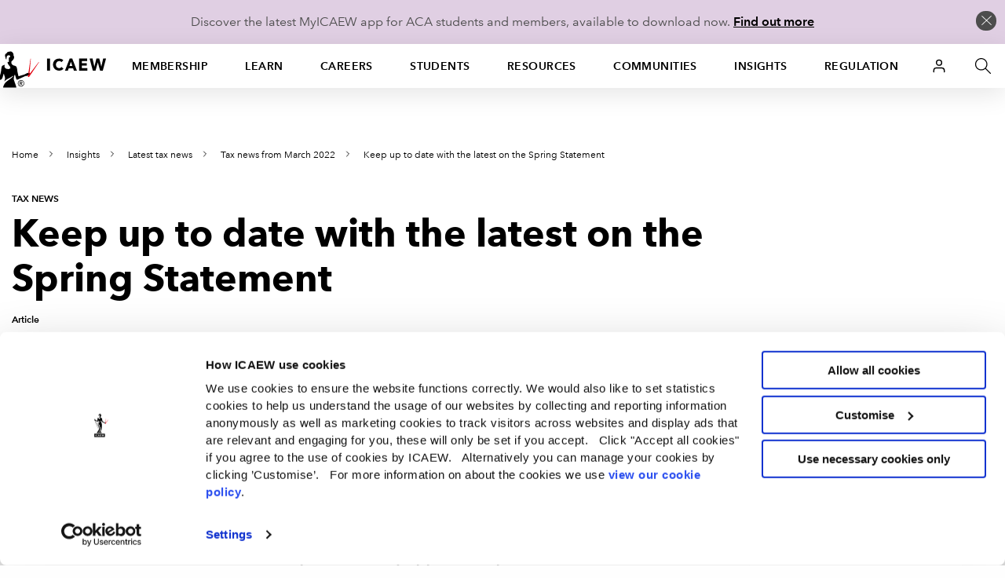

--- FILE ---
content_type: text/html; charset=utf-8
request_url: https://www.icaew.com/insights/tax-news/2022/mar-2022/keep-up-to-date-with-the-latest-on-the-spring-statement
body_size: 71288
content:


<!DOCTYPE html>
<!--[if IEMobile 7 ]> <html dir="ltr" lang="en" class="no-js iem7"> <![endif]-->
<!--[if lt IE 8 ]>    <html dir="ltr" lang="en" class="no-js oldie"> <![endif]-->
<!--[if IE 8 ]>       <html dir="ltr" lang="en" class="no-js ie8 oldie"> <![endif]-->
<!--[if IE 9 ]>       <html dir="ltr" lang="en" class="no-js ie9"> <![endif]-->
<!--[if (gt IE 9)|(gt IEMobile 7)|!(IEMobile)|!(IE)]><!-->
<html dir="ltr" lang="en" class="no-js">
<!--<![endif]-->
<head>
    
<script>
    dataLayer = window.dataLayer || [];
    dataLayer.push({ 'userType': 'Anonymous' });
</script>


    

<script>
    const root = document.getElementsByTagName('html')[0];
    root.classList.add('js');
    root.classList.remove('no-js');
    var cdnPath = "//cdn.icaew.com/uh/";
    var urlArgs = "v=1.2025.24.0";
</script>

    <script type="text/javascript" id="Cookiebot" src="https://consent.cookiebot.com/uc.js" data-cbid="27b89ef2-d4c7-47c6-837f-842253c194ea" ></script>



<meta charset="utf-8" />
<meta name="viewport" content="width=device-width, initial-scale=1.0" />
<title>Keep up to date with the latest on the Spring Statement | ICAEW</title>
<link rel="stylesheet" href="//cdn.icaew.com/v1/production/css/app-corp--critical.css?v=1.2025.24.0">
<script src="//cdn.icaew.com/v1/production/js/app-corp/app.js?v=1.2025.24.0" data-cookieconsent="ignore"></script>
<script>
    const $ = jQuery;
</script>
<script type="text/plain" data-cookieconsent="marketing" async='async' src='https://www.googletagservices.com/tag/js/gpt.js'></script>
<script type="text/plain" data-cookieconsent="marketing">
    var googletag = googletag || {};
    googletag.cmd = googletag.cmd || [];
</script>

<!-- // FAVICON START // -->
<!-- Generic -->
<link rel="icon" href="//cdn.icaew.com/uh/production/img/global/icons/favicon-32.png" sizes="32x32">
<link rel="icon" href="//cdn.icaew.com/uh/production/img/global/icons/favicon-57.png" sizes="57x57">
<link rel="icon" href="//cdn.icaew.com/uh/production/img/global/icons/favicon-76.png" sizes="76x76">
<link rel="icon" href="//cdn.icaew.com/uh/production/img/global/icons/favicon-96.png" sizes="96x96">
<link rel="icon" href="//cdn.icaew.com/uh/production/img/global/icons/favicon-128.png" sizes="128x128">
<link rel="icon" href="//cdn.icaew.com/uh/production/img/global/icons/favicon-192.png" sizes="192x192">
<link rel="icon" href="//cdn.icaew.com/uh/production/img/global/icons/favicon-228.png" sizes="228x228">
<!-- Android -->
<link rel="shortcut icon" sizes="196x196" href="//cdn.icaew.com/uh/production/img/global/icons/favicon-196.png">
<!-- iOS -->
<link rel="apple-touch-icon" href="//cdn.icaew.com/uh/production/img/global/icons/favicon-120.png" sizes="120x120">
<link rel="apple-touch-icon" href="//cdn.icaew.com/uh/production/img/global/icons/favicon-152.png" sizes="152x152">
<link rel="apple-touch-icon" href="//cdn.icaew.com/uh/production/img/global/icons/favicon-167.png" sizes="167x167">
<link rel="apple-touch-icon" href="//cdn.icaew.com/uh/production/img/global/icons/favicon-180.png" sizes="180x180">
<!-- Windows 8.1 + IE11 and above -->
<meta name="msapplication-config" content="//cdn.icaew.com/uh/production/img/global/icons/browserconfig.xml" />
<!-- // FAVICON END // -->
<link rel="canonical" href="https://www.icaew.com/insights/tax-news/2022/mar-2022/keep-up-to-date-with-the-latest-on-the-spring-statement" />
<meta name="keywords" content="">
<meta name="description" content="Technical experts from across ICAEW will be publishing a range of resources and insights in the coming weeks to help members understand the implications of the Spring Statement on 23 March. Find out more on what to expect.">



        <meta name="ContentType" content="Article" />

    <meta name="Topic" content="Budget and Finance Bill and Act,Taxation,Budget">
    <meta name="taxonomy-topic-terms" content="{81E7D8EE-123C-3100-8008-2BF382DAB2F5}#0.80|{A4AFFFA7-6288-3466-A39B-0E7ECE9BA048}#0.80|{D6540C2D-3446-304D-B5C4-32882F505A1E}#0.80">

<meta name="ID" content="{90279707-80B6-4090-B133-1E487C95BDBC}" />
        <meta property="og:description" content="Technical experts from across ICAEW will be publishing a range of resources and insights in the coming weeks to help members understand the implications of the Spring Statement on 23 March. Find out more on what to expect." />


        <meta property="og:title" content="Keep up to date with the latest on the Spring Statement" />

<meta property="og:type" content="Website" />
<meta property="og:url" content="https://www.icaew.com/insights/tax-news/2022/mar-2022/keep-up-to-date-with-the-latest-on-the-spring-statement" />

    
    
    
                <!-- Google Tag Manager -->
                <script>(function(w,d,s,l,i){w[l]=w[l]||[]; w[l].push({'gtm.start':new Date().getTime(),event:'gtm.js'}); var f=d.getElementsByTagName(s)[0], j=d.createElement(s),dl=l!='dataLayer'?'&l='+l:'';j.async=true;j.src='https://www.googletagmanager.com/gtm.js?id='+i+dl+ '&gtm_auth=7T9unERuf4sXINXCTTq0-g&gtm_preview=env-77&gtm_cookies_win=x';f.parentNode.insertBefore(j,f); })(window, document, 'script', 'dataLayer', 'GTM-5KJHP4');</script>
                <!-- End Google Tag Manager -->


    
<style>#u-nav ul li.active-section { background: #fff; } #chat-widget-built-in-icon { z-index: 100; }</style>
    
</head>
<body class=" tpl-technical-simple" data-restricted="NotRestricted" data-version="sc10">
    <!-- BEGIN NOINDEX -->
    
            <!-- Google Tag Manager (noscript) -->
            <noscript><iframe src="//www.googletagmanager.com/ns.html?id=GTM-5KJHP4&gtm_auth=7T9unERuf4sXINXCTTq0-g&gtm_preview=env-77&gtm_cookies_win=x" height="0" width="0" style="display:none;visibility:hidden"></iframe></noscript>
            <!-- End Google Tag Manager (noscript) -->


    <div id="skip-nav" class="hidden">
        <a title="Skip to content" href="#content">Skip to content</a>
    </div>
    
    <div class="banner-cookie" id="banner-cookie" data-cookie-name="ia" data-cookie-duration="1">
        <div class="message">
            <p>Discover the latest MyICAEW app for ACA students and members, available to download now. <a href="https://www.icaew.com/myicaew-app">Find out more</a></p>
        </div>
        <span class="control"></span>
    </div>

    <div class="noscript-warning">
        ICAEW.com works better with JavaScript enabled.
    </div>
    

    <!-- END NOINDEX -->


<!-- BEGIN NOINDEX -->
    <header id="u-header">
        <nav id="u-nav" class="u-nav--v2" role="navigation">
            





<!-- DEFAULT LARGE MENU START -->
<section class="row u-nav--large u-nav--default" data-foundation6="true">
    <ul class="u-nav--links u-nav--logo">
        <li class="menu-home">
            <a href="https://www.icaew.com/" title="Home"><span>Home</span></a>
        </li>
    </ul>
    <ul class="u-nav--links has-interchanged has-loaded">
        

        <li class=" has-dropdown" data-level="menu-primary--large" data-foundation6="true">
            <a class="dropdown-trigger" data-toggle="u-nav--large--1" aria-controls="u-nav--large--1" aria-expanded="false" href="https://www.icaew.com/membership" title="Membership">Membership</a>

            <div id="u-nav--large--1" data-dropdown data-close-on-click="true" class="u-nav--dropdown-wrapper content dropdown-pane" aria-hidden="true" tabindex="-1" aria-autoclose="false">
                <!-- // Membership Dropdown START // -->
                <div class="u-nav--dropdown">
                        <div class="medium-4 column u-nav--dropdown__left">
                            <nav class="u-nav--dropdown-links u-nav--dropdown-links--inactive">
                                <ul>
                                        <li class="" >
                                            <a href="https://www.icaew.com/membership/becoming-a-member/benefits-of-membership" >Benefits of membership</a>
                                        </li>
                                        <li class="u-nav--dropdown-links__subsection" data-level="menu-secondary--large">
                                            <a href="https://www.icaew.com/membership/becoming-a-member" data-trigger="content1">Becoming a member</a>
                                        </li>
                                        <li class="u-nav--dropdown-links__subsection" data-level="menu-secondary--large">
                                            <a href="https://www.icaew.com/membership/cpd" data-trigger="content2">Continuing Professional Development (CPD)</a>
                                        </li>
                                        <li class="u-nav--dropdown-links__subsection" data-level="menu-secondary--large">
                                            <a href="https://www.icaew.com/membership/membership-administration/feesandsubscriptions" data-trigger="content3">Fees and subscriptions</a>
                                        </li>
                                        <li class="u-nav--dropdown-links__subsection" data-level="menu-secondary--large">
                                            <a href="https://www.icaew.com/membership/membership-administration" data-trigger="content4">Membership administration</a>
                                        </li>
                                        <li class="u-nav--dropdown-links__subsection" data-level="menu-secondary--large">
                                            <a href="https://www.icaew.com/regulation/membership" data-trigger="content5">Membership regulations</a>
                                        </li>
                                        <li class="" >
                                            <a href="https://www.icaew.com/membership/offers-discounts-and-services" >Offers and discounts</a>
                                        </li>
                                        <li class="u-nav--dropdown-links__subsection" data-level="menu-secondary--large">
                                            <a href="https://www.icaew.com/membership/support-throughout-your-career" data-trigger="content6">Support throughout your career</a>
                                        </li>
                                </ul>
                            </nav>
                        </div>
                    <!-- // Membership CTAs right main START // -->
                    <div class="medium-8 column u-nav--dropdown__right--main">
                            <div class="header-second-container">
                                <div class="row">
                                    <div class="medium-12 columns">
                                        <div class="heading-block">
                                                <h2>Membership</h2>
                                        </div>
                                    </div>
                                </div>


    <div class="row">
        <div class="medium-6 columns">

    <div class="icon-cta-block">
        <span class="has-icon icon__diamond"></span>


    <div class="content-cta-block">
        <!--only show the image if the icon is empty and no background class is selected-->
        <h3> Benefits of membership</h3>
            <div><p>Gain access to world-leading information resources, guidance and local networks.</p></div>
                        <ul class="link-list">
                        <li>
                            <a href="https://www.icaew.com/membership/becoming-a-member/benefits-of-membership" class="cta-text-list" title="Visit Benefits of membership" text="Visit Benefits of membership" >Visit Benefits of membership</a>
                        </li>
                </ul>

    </div>

    </div>
        </div>
        <div class="medium-6 columns">

    <div class="icon-cta-block">
        <span class="has-icon icon__shield"></span>


    <div class="content-cta-block">
        <!--only show the image if the icon is empty and no background class is selected-->
        <h3> Becoming a member</h3>
            <div><p>98% of the best global brands rely on ICAEW Chartered Accountants.</p></div>
                        <ul class="link-list">
                        <li>
                            <a href="https://www.icaew.com/membership/becoming-a-member" class="cta-text-list" title="Visit Becoming a member" text="Visit Becoming a member" >Visit Becoming a member</a>
                        </li>
                </ul>

    </div>

    </div>
        </div>
    </div>
    <div class="row">
        <div class="medium-6 columns">

    <div class="icon-cta-block">
        <span class="has-icon icon__wallet"></span>


    <div class="content-cta-block">
        <!--only show the image if the icon is empty and no background class is selected-->
        <h3> Pay fees and subscriptions</h3>
            <div><p>Your membership subscription enables ICAEW to provide support to members.</p></div>
                        <ul class="link-list">
                        <li>
                            <a href="https://www.icaew.com/membership/membership-administration/feesandsubscriptions" class="cta-text-list" text="Fees and subscriptions" >Fees and subscriptions</a>
                        </li>
                </ul>

    </div>

    </div>
        </div>
        <div class="medium-6 columns">

    <div class="icon-cta-block">
        <span class="has-icon icon__star"></span>


    <div class="content-cta-block">
        <!--only show the image if the icon is empty and no background class is selected-->
        <h3> BenefitsPlus - savings for members</h3>
            <div><p>Enjoy access to exclusive professional resources plus savings on travel, fashion, cars and more.</p></div>
                        <ul class="link-list">
                        <li>
                            <a href="https://www.icaew.com/membership/offers-discounts-and-services" class="cta-text-list" text="Offers and discounts" >Offers and discounts</a>
                        </li>
                </ul>

    </div>

    </div>
        </div>
    </div>
    <div class="row">
        <div class="medium-6 columns">

    <div class="icon-cta-block">
        <span class="has-icon icon__technical"></span>


    <div class="content-cta-block">
        <!--only show the image if the icon is empty and no background class is selected-->
        <h3> Support throughout your career</h3>
            <div><p>Information and resources for every stage of your career.</p></div>
                        <ul class="link-list">
                        <li>
                            <a href="https://www.icaew.com/membership/support-throughout-your-career" class="cta-text-list" text="Support throughout your career" >Support throughout your career</a>
                        </li>
                </ul>

    </div>

    </div>
        </div>
        <div class="medium-6 columns">
        </div>
    </div>
                            </div>
                    </div>
                    <!-- // Membership CTAs right main END // -->
                    <!-- // Membership Summary & 3rd Level Links right sub START // -->
                    <div class="medium-8 column u-nav--dropdown__right--sub" style="display: none;">

                                <div class="header-third-container" data-panel="content1" style="display: none;">
                                    <div class="row">
                                        <div class="medium-12 columns">
                                            <div class="heading-block">
                                                <h2>Membership</h2>
                                                <button class="header-third-close"></button>
                                            </div>
                                            <div class="header-introduction">
                                                <h3>Becoming a member</h3>
                                                <p>
                                                    From software start-ups to high-flying airlines and high street banks, 98% of the best global brands rely on ICAEW Chartered Accountants. A career as an ICAEW Chartered Accountant means the opportunity to work in any organisation, in any sector, whatever your ambitions.
                                                </p>
                                            </div>
                                        </div>
                                    </div>
                                    <div class="row">

                                        <div class="medium-6 column" data-groupcount="2">
                                                <a class="cta-link ghost over-ride" href="https://www.icaew.com/membership/becoming-a-member" title="Becoming a member">Becoming a member</a>
                                                <a class="cta-link ghost over-ride" href="https://www.icaew.com/start-your-career/how-to-become-a-chartered-accountant/icaew-routes" title="Routes to the ACA">Routes to the ACA</a>
                                        </div>
                                        <div class="medium-6 column">
                                                <a class="cta-link ghost over-ride" href="https://www.icaew.com/students/managing-your-studies/applying-for-membership" title="ACA students membership application">ACA students membership application</a>
                                                <a class="cta-link ghost over-ride" href="https://www.icaew.com/membership/becoming-a-member/members-of-other-bodies" title="Join as a member of another body">Join as a member of another body</a>
                                        </div>
                                    </div>
                                </div>
                                <div class="header-third-container" data-panel="content2" style="display: none;">
                                    <div class="row">
                                        <div class="medium-12 columns">
                                            <div class="heading-block">
                                                <h2>Membership</h2>
                                                <button class="header-third-close"></button>
                                            </div>
                                            <div class="header-introduction">
                                                <h3>Continuing Professional Development (CPD)</h3>
                                                <p>
                                                    Continuing Professional Development (CPD) is an integral part of being a successful ICAEW Chartered Accountant.
                                                </p>
                                            </div>
                                        </div>
                                    </div>
                                    <div class="row">

                                        <div class="medium-6 column" data-groupcount="3">
                                                <a class="cta-link ghost over-ride" href="https://www.icaew.com/membership/cpd" title="CPD home">CPD home</a>
                                                <a class="cta-link ghost over-ride" href="https://www.icaew.com/membership/cpd/your-guide-to-cpd" title="Your guide to CPD">Your guide to CPD</a>
                                                <a class="cta-link ghost over-ride" href="https://www.icaew.com/membership/cpd/cpd-resources" title="CPD resource showcase">CPD resource showcase</a>
                                        </div>
                                        <div class="medium-6 column">
                                                <a class="cta-link ghost over-ride" href="https://www.icaew.com/membership/cpd/firm-responsibilities-for-revised-cpd-regulations" title="Firms&#39; guide to CPD">Firms&#39; guide to CPD</a>
                                                <a class="cta-link ghost over-ride" href="https://my.icaew.com/cpdevidence" title="Online CPD record">Online CPD record</a>
                                                <a class="cta-link ghost over-ride" href="https://www.icaew.com/membership/cpd/your-guide-to-cpd/cpd-faqs" title="CPD FAQs">CPD FAQs</a>
                                        </div>
                                    </div>
                                </div>
                                <div class="header-third-container" data-panel="content3" style="display: none;">
                                    <div class="row">
                                        <div class="medium-12 columns">
                                            <div class="heading-block">
                                                <h2>Membership</h2>
                                                <button class="header-third-close"></button>
                                            </div>
                                            <div class="header-introduction">
                                                <h3>Fees and subscriptions</h3>
                                                <p>
                                                    Everything you need to know about ICAEW annual membership fees, community and faculty subscriptions, eligibility for reduced rates and details of how you can pay.
                                                </p>
                                            </div>
                                        </div>
                                    </div>
                                    <div class="row">

                                        <div class="medium-6 column" data-groupcount="4">
                                                <a class="cta-link ghost over-ride" href="https://my.icaew.com/pay-fees-and-subs" title="Pay fees and subscriptions">Pay fees and subscriptions</a>
                                                <a class="cta-link ghost over-ride" href="https://www.icaew.com/membership/membership-administration/feesandsubscriptions/how-much-are-membership-fees" title="How much are membership fees?">How much are membership fees?</a>
                                                <a class="cta-link ghost over-ride" href="https://www.icaew.com/membership/membership-administration/feesandsubscriptions/how-to-pay-your-fees" title="How to pay your fees">How to pay your fees</a>
                                                <a class="cta-link ghost over-ride" href="https://www.icaew.com/membership/membership-administration/feesandsubscriptions/receipts-and-invoices" title="Receipts and invoices">Receipts and invoices</a>
                                        </div>
                                        <div class="medium-6 column">
                                                <a class="cta-link ghost over-ride" href="https://www.icaew.com/membership/membership-administration/feesandsubscriptions/what-if-my-circumstances-have-changed" title="What if my circumstances have changed?">What if my circumstances have changed?</a>
                                                <a class="cta-link ghost over-ride" href="https://www.icaew.com/membership/membership-administration/feesandsubscriptions/difficulties-in-making-changes-to-your-membership" title="Difficulties in making changes to your membership">Difficulties in making changes to your membership</a>
                                                <a class="cta-link ghost over-ride" href="https://www.icaew.com/membership/membership-administration/feesandsubscriptions/faculty-and-community-subscription-fees" title="Faculty and community subscription fees">Faculty and community subscription fees</a>
                                        </div>
                                    </div>
                                </div>
                                <div class="header-third-container" data-panel="content4" style="display: none;">
                                    <div class="row">
                                        <div class="medium-12 columns">
                                            <div class="heading-block">
                                                <h2>Membership</h2>
                                                <button class="header-third-close"></button>
                                            </div>
                                            <div class="header-introduction">
                                                <h3>Membership administration</h3>
                                                <p>
                                                    Welcome to the ICAEW members area: your portal to members&#39;-only content, offers, discounts, regulations and membership information.
                                                </p>
                                            </div>
                                        </div>
                                    </div>
                                    <div class="row">

                                        <div class="medium-6 column" data-groupcount="4">
                                                <a class="cta-link ghost over-ride" href="https://www.icaew.com/membership/membership-administration/yourmemberprofile" title="Updating your details">Updating your details</a>
                                                <a class="cta-link ghost over-ride" href="https://www.icaew.com/regulation/online-annual-return" title="Complete annual return">Complete annual return</a>
                                                <a class="cta-link ghost over-ride" href="https://www.icaew.com/membership/offers-discounts-and-services/promoting-your-practice" title="Promoting myself as an ICAEW member">Promoting myself as an ICAEW member</a>
                                                <a class="cta-link ghost over-ride" href="https://www.icaew.com/contact-us/status-confirmation" title="Verification of ICAEW membership">Verification of ICAEW membership</a>
                                        </div>
                                        <div class="medium-6 column">
                                                <a class="cta-link ghost over-ride" href="https://www.icaew.com/membership/membership-administration/life-membership" title="Become a life member">Become a life member</a>
                                                <a class="cta-link ghost over-ride" href="https://www.icaew.com/membership/membership-administration/fellowship" title="Become a fellow">Become a fellow</a>
                                                <a class="cta-link ghost over-ride" href="https://www.icaew.com/membership/membership-administration/request-a-new-certificate" title="Request a new certificate">Request a new certificate</a>
                                                <a class="cta-link ghost over-ride" href="https://www.icaew.com/membership/membership-administration/report-the-death-of-a-member" title="Report the death of a member">Report the death of a member</a>
                                        </div>
                                    </div>
                                </div>
                                <div class="header-third-container" data-panel="content5" style="display: none;">
                                    <div class="row">
                                        <div class="medium-12 columns">
                                            <div class="heading-block">
                                                <h2>Membership</h2>
                                                <button class="header-third-close"></button>
                                            </div>
                                            <div class="header-introduction">
                                                <h3>Membership regulations</h3>
                                                <p>
                                                    Members are required to supply certain information to the members’ registrar and to pay annual fees and subscriptions. These matters are governed by regulations. 
                                                </p>
                                            </div>
                                        </div>
                                    </div>
                                    <div class="row">

                                        <div class="medium-6 column" data-groupcount="4">
                                                <a class="cta-link ghost over-ride" href="https://www.icaew.com/technical/practice-resources/practising-certificates" title="Practising certificates">Practising certificates</a>
                                                <a class="cta-link ghost over-ride" href="https://www.icaew.com/regulation/membership/advancement-to-fellowship-regulations" title="Advancement to fellowship regulations">Advancement to fellowship regulations</a>
                                                <a class="cta-link ghost over-ride" href="https://www.icaew.com/regulation/membership/cessation-readmission-resignation-regulations" title="Regulations relating to membership cessation, readmission and resignation">Regulations relating to membership cessation, readmission and resignation</a>
                                                <a class="cta-link ghost over-ride" href="https://www.icaew.com/regulation/membership/icaews-guide-to-directors-responsibilities" title="ICAEW&#39;s guide to directors&#39; duties and responsibilities">ICAEW&#39;s guide to directors&#39; duties and responsibilities</a>
                                        </div>
                                        <div class="medium-6 column">
                                                <a class="cta-link ghost over-ride" href="https://www.icaew.com/regulation/membership/information-to-be-supplied-by-members" title="Information to be supplied by members ">Information to be supplied by members </a>
                                                <a class="cta-link ghost over-ride" href="https://www.icaew.com/regulation/membership/payment-of-annual-subscription" title="Payment of annual subscription">Payment of annual subscription</a>
                                                <a class="cta-link ghost over-ride" href="https://www.icaew.com/regulation/membership/power-to-change-subscription-regulations" title="Power to change subscription fees">Power to change subscription fees</a>
                                        </div>
                                    </div>
                                </div>
                                <div class="header-third-container" data-panel="content6" style="display: none;">
                                    <div class="row">
                                        <div class="medium-12 columns">
                                            <div class="heading-block">
                                                <h2>Membership</h2>
                                                <button class="header-third-close"></button>
                                            </div>
                                            <div class="header-introduction">
                                                <h3>Support throughout your career</h3>
                                                <p>
                                                    Information and resources for every stage of your career.
                                                </p>
                                            </div>
                                        </div>
                                    </div>
                                    <div class="row">

                                        <div class="medium-6 column" data-groupcount="7">
                                                <a class="cta-link ghost over-ride" href="https://www.icaew.com/membership/support-throughout-your-career/new-members" title="New members">New members</a>
                                                <a class="cta-link ghost over-ride" href="https://www.icaew.com/membership/support-throughout-your-career/career-progression" title="Career progression">Career progression</a>
                                                <a class="cta-link ghost over-ride" href="https://www.icaew.com/membership/support-throughout-your-career/career-break-and-getting-back-to-work" title="Career Breakers">Career Breakers</a>
                                                <a class="cta-link ghost over-ride" href="https://www.icaew.com/membership/support-throughout-your-career/volunteering-at-schools-and-universities" title="Volunteering at schools and universities">Volunteering at schools and universities</a>
                                                <a class="cta-link ghost over-ride" href="https://www.icaew.com/membership/support-throughout-your-career/retirement-planning" title="Retirement">Retirement</a>
                                                <a class="cta-link ghost over-ride" href="https://www.icaew.com/membership/support-throughout-your-career/technical-and-ethics-support" title="Technical and ethics support">Technical and ethics support</a>
                                                <a class="cta-link ghost over-ride" href="https://www.icaew.com/membership/becoming-a-member/benefits-of-membership/icaew-member-app" title="ICAEW Member App">ICAEW Member App</a>
                                        </div>
                                        <div class="medium-6 column">
                                                <a class="cta-link ghost over-ride" href="https://www.icaew.com/membership/support-throughout-your-career/find-a-job" title="Find a job">Find a job</a>
                                                <a class="cta-link ghost over-ride" href="https://www.icaew.com/membership/support-throughout-your-career/working-internationally" title="Working internationally">Working internationally</a>
                                                <a class="cta-link ghost over-ride" href="https://www.icaew.com/membership/support-throughout-your-career/career-break-and-getting-back-to-work/self-employment" title="Self employment">Self employment</a>
                                                <a class="cta-link ghost over-ride" href="https://www.icaew.com/membership/membership-administration/fellowship" title="Become a fellow">Become a fellow</a>
                                                <a class="cta-link ghost over-ride" href="https://www.icaew.com/membership/membership-administration/life-membership" title="Become a life member">Become a life member</a>
                                                <a class="cta-link ghost over-ride" href="https://www.icaew.com/membership/support-throughout-your-career/support-members-scheme" title="Support Members Scheme">Support Members Scheme</a>
                                                <a class="cta-link ghost over-ride" href="https://www.caba.org.uk/" title="CABA">CABA</a>
                                        </div>
                                    </div>
                                </div>
                    </div>
                    <!-- // Membership Summary & 3rd Level Links right sub END // -->
                </div>
                <!-- // Membership Dropdown END // -->
            </div>
        </li>
        <li class=" has-dropdown" data-level="menu-primary--large" data-foundation6="true">
            <a class="dropdown-trigger" data-toggle="u-nav--large--2" aria-controls="u-nav--large--2" aria-expanded="false" href="https://www.icaew.com/learning-and-development" title="Learn">Learn</a>

            <div id="u-nav--large--2" data-dropdown data-close-on-click="true" class="u-nav--dropdown-wrapper content dropdown-pane" aria-hidden="true" tabindex="-1" aria-autoclose="false">
                <!-- // Learning and development Dropdown START // -->
                <div class="u-nav--dropdown">
                        <div class="medium-4 column u-nav--dropdown__left">
                            <nav class="u-nav--dropdown-links u-nav--dropdown-links--inactive">
                                <ul>
                                        <li class="u-nav--dropdown-links__subsection" data-level="menu-secondary--large">
                                            <a href="https://www.icaew.com/learning-and-development/aca/next-generation-aca" data-trigger="content1">Next Generation ACA</a>
                                        </li>
                                        <li class="u-nav--dropdown-links__subsection" data-level="menu-secondary--large">
                                            <a href="https://www.icaew.com/learning-and-development/aca" data-trigger="content2">ACA</a>
                                        </li>
                                        <li class="u-nav--dropdown-links__subsection" data-level="menu-secondary--large">
                                            <a href="https://www.icaew.com/learning-and-development/aca/employers" data-trigger="content3">Employers</a>
                                        </li>
                                        <li class="" >
                                            <a href="https://www.icaew.com/learning-and-development/apprenticeships" >Apprenticeships in accountancy</a>
                                        </li>
                                        <li class="" >
                                            <a href="https://www.icaew.com/learning-and-development/academy/cpd-course-catalogue" >A-Z of CPD courses by topic</a>
                                        </li>
                                        <li class="u-nav--dropdown-links__subsection" data-level="menu-secondary--large">
                                            <a href="https://www.icaew.com/membership/cpd" data-trigger="content4">CPD guidance and help</a>
                                        </li>
                                        <li class="" >
                                            <a href="https://www.icaew.com/learning-and-development/icaew-cfab" >ICAEW CFAB</a>
                                        </li>
                                        <li class="" >
                                            <a href="https://www.icaew.com/groups-and-networks/become-a-bfp" >ICAEW Business and Finance Professional (BFP) </a>
                                        </li>
                                        <li class="u-nav--dropdown-links__subsection" data-level="menu-secondary--large">
                                            <a href="https://www.icaew.com/learning-and-development/events" data-trigger="content5">ICAEW flagship events</a>
                                        </li>
                                        <li class="u-nav--dropdown-links__subsection" data-level="menu-secondary--large">
                                            <a href="https://www.icaew.com/learning-and-development/academy/leadership-development-programmes" data-trigger="content6">Leadership Development Programmes</a>
                                        </li>
                                        <li class="" >
                                            <a href="https://www.icaew.com/learning-and-development/partners-in-learning" >Partners in Learning</a>
                                        </li>
                                        <li class="u-nav--dropdown-links__subsection" data-level="menu-secondary--large">
                                            <a href="https://www.icaew.com/learning-and-development/academy/specialist-qualifications" data-trigger="content7">Specialist Qualifications and E-Learning</a>
                                        </li>
                                        <li class="" >
                                            <a href="https://www.icaew.com/learning-and-development/academy/in-house" >Team training</a>
                                        </li>
                                </ul>
                            </nav>
                        </div>
                    <!-- // Learning and development CTAs right main START // -->
                    <div class="medium-8 column u-nav--dropdown__right--main">
                            <div class="header-second-container">
                                <div class="row">
                                    <div class="medium-12 columns">
                                        <div class="heading-block">
                                                <h2>Learn</h2>
                                        </div>
                                    </div>
                                </div>



    <div class="row">
        <div class="medium-6 columns">


    <div class="content-cta-block">
        <!--only show the image if the icon is empty and no background class is selected-->
        <h3> ACA</h3>
            <div><p>The ICAEW Chartered Accountant qualification, the ACA, is one of the most advanced learning and professional development programmes available. It is valued around the world in business, practice and the public sector.</p></div>
                        <ul class="link-list">
                        <li>
                            <a href="https://www.icaew.com/start-your-career/how-to-become-a-chartered-accountant" class="cta-text-list" text="How to become an ICAEW Chartered Accountant" >How to become an ICAEW Chartered Accountant</a>
                        </li>
                </ul>

    </div>
        </div>
        <div class="medium-6 columns">


    <div class="content-cta-block">
        <!--only show the image if the icon is empty and no background class is selected-->
        <h3> ACA for employers</h3>
            <div><p>Discover how your organisation can attract and train the best accountancy talent, how to become authorised to offer ACA training and the support on offer if you are already providing training.</p></div>
                        <ul class="link-list">
                        <li>
                            <a href="https://www.icaew.com/learning-and-development/aca/employers" class="cta-text-list" text="Find out more" >Find out more</a>
                        </li>
                </ul>

    </div>
        </div>
    </div>
    <div class="row">
        <div class="medium-6 columns">


    <div class="content-cta-block">
        <!--only show the image if the icon is empty and no background class is selected-->
        <h3> Digital learning materials via BibliU</h3>
            <div><p>All ACA, CFAB and Level 4 apprenticeship learning materials are now digital only. Read our guide on how to access your learning materials on the ICAEW Bookshelf using the BibliU app or through your browser.</p></div>
                        <ul class="link-list">
                        <li>
                            <a href="https://www.icaew.com/students/exams/exam-resources/digital-learning-materials" class="cta-text-list" text="Find out more" >Find out more</a>
                        </li>
                </ul>

    </div>
        </div>
        <div class="medium-6 columns">


    <div class="content-cta-block">
        <!--only show the image if the icon is empty and no background class is selected-->
        <h3> Take a look at ICAEW training films</h3>
            <div><p>Focusing on professional scepticism, ethics and everyday business challenges, our training films are used by firms and companies around the world to support their in-house training and business development teams.</p></div>
                        <ul class="link-list">
                        <li>
                            <a href="https://www.icaew.com/learning-and-development/icaew-educational-films" class="cta-text-list" text="Find out more" >Find out more</a>
                        </li>
                </ul>

    </div>
        </div>
    </div>
                            </div>
                    </div>
                    <!-- // Learning and development CTAs right main END // -->
                    <!-- // Learning and development Summary & 3rd Level Links right sub START // -->
                    <div class="medium-8 column u-nav--dropdown__right--sub" style="display: none;">

                                <div class="header-third-container" data-panel="content1" style="display: none;">
                                    <div class="row">
                                        <div class="medium-12 columns">
                                            <div class="heading-block">
                                                <h2>Learn</h2>
                                                <button class="header-third-close"></button>
                                            </div>
                                            <div class="header-introduction">
                                                <h3>Next Generation ACA</h3>
                                                <p>
                                                    From September 2025, ICAEW is enhancing the ACA to ensure future ICAEW Chartered Accountants are equipped with the technical and professional skills to lead in a rapidly evolving business landscape.
                                                </p>
                                            </div>
                                        </div>
                                    </div>
                                    <div class="row">

                                        <div class="medium-6 column" data-groupcount="2">
                                                <a class="cta-link ghost over-ride" href="https://www.icaew.com/learning-and-development/aca/next-generation-aca" title="Next Generation ACA">Next Generation ACA</a>
                                                <a class="cta-link ghost over-ride" href="https://www.icaew.com/learning-and-development/aca/next-generation-aca/14-business-finance-and-accountancy-modules" title="Business, finance and accountancy exams">Business, finance and accountancy exams</a>
                                        </div>
                                        <div class="medium-6 column">
                                                <a class="cta-link ghost over-ride" href="https://www.icaew.com/learning-and-development/aca/next-generation-aca/specialised-learning-and-development" title="Specialised Learning">Specialised Learning</a>
                                                <a class="cta-link ghost over-ride" href="https://www.icaew.com/learning-and-development/aca/next-generation-aca/professional-work-experience" title="Professional skills and experience">Professional skills and experience</a>
                                        </div>
                                    </div>
                                </div>
                                <div class="header-third-container" data-panel="content2" style="display: none;">
                                    <div class="row">
                                        <div class="medium-12 columns">
                                            <div class="heading-block">
                                                <h2>Learn</h2>
                                                <button class="header-third-close"></button>
                                            </div>
                                            <div class="header-introduction">
                                                <h3>ACA</h3>
                                                <p>
                                                    The ICAEW Chartered Accountant qualification, the ACA, is one of the most advanced learning and professional development programmes available. It is valued around the world in business, practice and the public sector.
                                                </p>
                                            </div>
                                        </div>
                                    </div>
                                    <div class="row">

                                        <div class="medium-6 column" data-groupcount="3">
                                                <a class="cta-link ghost over-ride" href="https://www.icaew.com/start-your-career/how-to-become-a-chartered-accountant" title="How to become an ICAEW Chartered Accountant">How to become an ICAEW Chartered Accountant</a>
                                                <a class="cta-link ghost over-ride" href="https://www.icaew.com/start-your-career/how-to-become-a-chartered-accountant/icaew-routes" title="Routes to the ACA">Routes to the ACA</a>
                                                <a class="cta-link ghost over-ride" href="https://my.icaew.com/studentregistration" title="Register as a student">Register as a student</a>
                                        </div>
                                        <div class="medium-6 column">
                                                <a class="cta-link ghost over-ride" href="https://www.icaew.com/membership/becoming-a-member/members-of-other-bodies" title="Train as a member of another body">Train as a member of another body</a>
                                                <a class="cta-link ghost over-ride" href="https://www.icaew.com/start-your-career" title="Start your career">Start your career</a>
                                                <a class="cta-link ghost over-ride" href="https://www.icaew.com/learning-and-development/aca" title="More about ACA and chartered accountancy">More about ACA and chartered accountancy</a>
                                        </div>
                                    </div>
                                </div>
                                <div class="header-third-container" data-panel="content3" style="display: none;">
                                    <div class="row">
                                        <div class="medium-12 columns">
                                            <div class="heading-block">
                                                <h2>Learn</h2>
                                                <button class="header-third-close"></button>
                                            </div>
                                            <div class="header-introduction">
                                                <h3>Employers</h3>
                                                <p>
                                                    Attract and retain the next generation of accounting and finance professionals with our world-leading accountancy qualifications. Become authorised to offer ACA training and help your business stay ahead.
                                                </p>
                                            </div>
                                        </div>
                                    </div>
                                    <div class="row">

                                        <div class="medium-6 column" data-groupcount="4">
                                                <a class="cta-link ghost over-ride" href="https://www.icaew.com/learning-and-development/aca/employers" title="Employers">Employers</a>
                                                <a class="cta-link ghost over-ride" href="https://www.icaew.com/learning-and-development/aca/employers/train-the-aca/how-aca-training-works" title="How ACA training works">How ACA training works</a>
                                                <a class="cta-link ghost over-ride" href="https://www.icaew.com/learning-and-development/aca/employers/become-authorised-to-train" title="Become a training employer">Become a training employer</a>
                                                <a class="cta-link ghost over-ride" href="https://my.icaew.com/trainingfile" title="Access the training file">Access the training file</a>
                                        </div>
                                        <div class="medium-6 column">
                                                <a class="cta-link ghost over-ride" href="https://www.icaew.com/learning-and-development/aca/employers/train-the-aca" title="Why choose the ACA">Why choose the ACA</a>
                                                <a class="cta-link ghost over-ride" href="https://www.icaew.com/learning-and-development/aca/employers/routes" title="Training routes">Training routes</a>
                                                <a class="cta-link ghost over-ride" href="https://www.icaew.com/learning-and-development/aca/employers/support-hub" title="Employer support hub">Employer support hub</a>
                                                <a class="cta-link ghost over-ride" href="https://www.icaew.com/learning-and-development/aca/employers/support-hub/contact-us-about-aca-training" title="Get in touch">Get in touch</a>
                                        </div>
                                    </div>
                                </div>
                                <div class="header-third-container" data-panel="content4" style="display: none;">
                                    <div class="row">
                                        <div class="medium-12 columns">
                                            <div class="heading-block">
                                                <h2>Learn</h2>
                                                <button class="header-third-close"></button>
                                            </div>
                                            <div class="header-introduction">
                                                <h3>CPD guidance and help</h3>
                                                <p>
                                                    Continuing Professional Development (CPD) is an integral part of being a successful ICAEW Chartered Accountant. Find support on ICAEW&#39;s CPD requirements and access resources to help your professional development.
                                                </p>
                                            </div>
                                        </div>
                                    </div>
                                    <div class="row">

                                        <div class="medium-6 column" data-groupcount="2">
                                                <a class="cta-link ghost over-ride" href="https://www.icaew.com/membership/cpd" title="Continuing Professional Development (CPD)">Continuing Professional Development (CPD)</a>
                                                <a class="cta-link ghost over-ride" href="https://www.icaew.com/membership/cpd/your-guide-to-cpd" title="Your guide to CPD">Your guide to CPD</a>
                                        </div>
                                        <div class="medium-6 column">
                                                <a class="cta-link ghost over-ride" href="https://www.icaew.com/membership/cpd/firm-responsibilities-for-revised-cpd-regulations" title="Firms&#39; guide to CPD">Firms&#39; guide to CPD</a>
                                                <a class="cta-link ghost over-ride" href="https://www.icaew.com/membership/cpd/cpd-resources" title="CPD resource showcase">CPD resource showcase</a>
                                        </div>
                                    </div>
                                </div>
                                <div class="header-third-container" data-panel="content5" style="display: none;">
                                    <div class="row">
                                        <div class="medium-12 columns">
                                            <div class="heading-block">
                                                <h2>Learn</h2>
                                                <button class="header-third-close"></button>
                                            </div>
                                            <div class="header-introduction">
                                                <h3>ICAEW flagship events</h3>
                                                <p>
                                                    ICAEW boasts an extensive portfolio of industry-leading conferences. These flagship events offer the opportunity to hear from and interact with all the key players in the industry. Find out what&#39;s coming up.
                                                </p>
                                            </div>
                                        </div>
                                    </div>
                                    <div class="row">

                                        <div class="medium-6 column" data-groupcount="3">
                                                <a class="cta-link ghost over-ride" href="https://www.icaew.com/learning-and-development/events/icaew-annual-conference" title="ICAEW Annual Conference">ICAEW Annual Conference</a>
                                                <a class="cta-link ghost over-ride" href="https://www.icaew.com/learning-and-development/events/digital-assets-conference" title="Crypto and Digital Assets Conference">Crypto and Digital Assets Conference</a>
                                                <a class="cta-link ghost over-ride" href="https://www.icaew.com/learning-and-development/events/public-sector-conference" title="Public Sector Conference 2025">Public Sector Conference 2025</a>
                                        </div>
                                        <div class="medium-6 column">
                                                <a class="cta-link ghost over-ride" href="https://www.icaew.com/learning-and-development/events/charity-conference" title="Charity Conference">Charity Conference</a>
                                                <a class="cta-link ghost over-ride" href="https://www.icaew.com/learning-and-development/events" title="All our flagship events">All our flagship events</a>
                                        </div>
                                    </div>
                                </div>
                                <div class="header-third-container" data-panel="content6" style="display: none;">
                                    <div class="row">
                                        <div class="medium-12 columns">
                                            <div class="heading-block">
                                                <h2>Learn</h2>
                                                <button class="header-third-close"></button>
                                            </div>
                                            <div class="header-introduction">
                                                <h3>Leadership Development Programmes</h3>
                                                <p>
                                                    ICAEW Academy’s in-depth leadership development programmes take a holistic approach to combine insightful mentoring or coaching, to exclusive events, peer learning groups and workshops. Catering for those significant transitions in your career, these leadership development programmes are instrumental to achieving your ambitions or fulfilling your succession planning goals.
                                                </p>
                                            </div>
                                        </div>
                                    </div>
                                    <div class="row">

                                        <div class="medium-6 column" data-groupcount="3">
                                                <a class="cta-link ghost over-ride" href="https://www.icaew.com/learning-and-development/academy/leadership-development-programmes/f-ten" title="Financial Talent Executive Network (F-TEN&#174;)">Financial Talent Executive Network (F-TEN&#174;)</a>
                                                <a class="cta-link ghost over-ride" href="https://www.icaew.com/learning-and-development/academy/leadership-development-programmes/developing-leadership-in-practice" title="Developing Leadership in Practice (DLiP™)">Developing Leadership in Practice (DLiP™)</a>
                                                <a class="cta-link ghost over-ride" href="https://www.icaew.com/learning-and-development/academy/leadership-development-programmes/network-of-finance-leaders" title="Network of Finance Leaders (NFL)">Network of Finance Leaders (NFL)</a>
                                        </div>
                                        <div class="medium-6 column">
                                                <a class="cta-link ghost over-ride" href="https://www.icaew.com/learning-and-development/academy/leadership-development-programmes/women-in-leadership" title="Women in Leadership (WiL)">Women in Leadership (WiL)</a>
                                                <a class="cta-link ghost over-ride" href="https://www.icaew.com/learning-and-development/academy/mentoring-and-coaching" title="Mentoring and coaching">Mentoring and coaching</a>
                                        </div>
                                    </div>
                                </div>
                                <div class="header-third-container" data-panel="content7" style="display: none;">
                                    <div class="row">
                                        <div class="medium-12 columns">
                                            <div class="heading-block">
                                                <h2>Learn</h2>
                                                <button class="header-third-close"></button>
                                            </div>
                                            <div class="header-introduction">
                                                <h3>Specialist Qualifications and E-Learning</h3>
                                                <p>
                                                    Whatever future path you choose, ICAEW will support the development and acceleration of your career at each stage to enhance your career.
                                                </p>
                                            </div>
                                        </div>
                                    </div>
                                    <div class="row">

                                        <div class="medium-6 column" data-groupcount="4">
                                                <a class="cta-link ghost over-ride" href="https://www.icaew.com/learning-and-development/academy/cpd-course-catalogue" title="A-Z of CPD courses by topic">A-Z of CPD courses by topic</a>
                                                <a class="cta-link ghost over-ride" href="https://www.icaew.com/learning-and-development/academy/specialist-qualifications/corporate-finance-qualification" title="Corporate Finance Qualification">Corporate Finance Qualification</a>
                                                <a class="cta-link ghost over-ride" href="https://www.icaew.com/learning-and-development/academy/specialist-qualifications/dcha" title="Diploma in Charity Accounting">Diploma in Charity Accounting</a>
                                                <a class="cta-link ghost over-ride" href="https://www.icaew.com/learning-and-development/academy/specialist-qualifications/certificate-in-insolvency" title="ICAEW Certificate in Insolvency">ICAEW Certificate in Insolvency</a>
                                        </div>
                                        <div class="medium-6 column">
                                                <a class="cta-link ghost over-ride" href="https://events.icaew.com/pd/29721/financial-modeling-institutes-advanced-financial-modeler-accreditation" title="Financial Modeling Institute’s Advanced Financial Modeler Accreditation">Financial Modeling Institute’s Advanced Financial Modeler Accreditation</a>
                                                <a class="cta-link ghost over-ride" href="https://www.icaew.com/learning-and-development/icaew-sustainability-accelerator-programme" title="ICAEW Sustainability Accelerator Programme">ICAEW Sustainability Accelerator Programme</a>
                                                <a class="cta-link ghost over-ride" href="https://www.icaew.com/learning-and-development/academy/specialist-qualifications" title="All specialist qualifications">All specialist qualifications</a>
                                        </div>
                                    </div>
                                </div>
                    </div>
                    <!-- // Learning and development Summary & 3rd Level Links right sub END // -->
                </div>
                <!-- // Learning and development Dropdown END // -->
            </div>
        </li>
        <li class=" has-dropdown" data-level="menu-primary--large" data-foundation6="true">
            <a class="dropdown-trigger" data-toggle="u-nav--large--3" aria-controls="u-nav--large--3" aria-expanded="false" href="https://www.icaew.com/icaew-careers" title="Careers">Careers</a>

            <div id="u-nav--large--3" data-dropdown data-close-on-click="true" class="u-nav--dropdown-wrapper content dropdown-pane" aria-hidden="true" tabindex="-1" aria-autoclose="false">
                <!-- // Careers Dropdown START // -->
                <div class="u-nav--dropdown">
                        <div class="medium-4 column u-nav--dropdown__left">
                            <nav class="u-nav--dropdown-links u-nav--dropdown-links--inactive">
                                <ul>
                                        <li class="u-nav--dropdown-links__subsection" data-level="menu-secondary--large">
                                            <a href="https://www.icaew.com/start-your-career" data-trigger="content1">Start your career</a>
                                        </li>
                                        <li class="u-nav--dropdown-links__subsection" data-level="menu-secondary--large">
                                            <a href="https://www.icaew.com/icaew-careers/qualified-aca-careers" data-trigger="content2">Qualified ACA careers</a>
                                        </li>
                                        <li class="u-nav--dropdown-links__subsection" data-level="menu-secondary--large">
                                            <a href="https://www.icaew.com/icaew-careers/voluntary-roles" data-trigger="content3">Voluntary roles</a>
                                        </li>
                                        <li class="u-nav--dropdown-links__subsection" data-level="menu-secondary--large">
                                            <a href="https://www.icaew.com/icaew-careers/support-for-members-and-aca-students" data-trigger="content4">Support</a>
                                        </li>
                                        <li class="" >
                                            <a href="https://www.icaew.com/about-icaew/vacancies" >Vacancies at ICAEW</a>
                                        </li>
                                        <li class="" >
                                            <a href="https://www.icaew.com/about-icaew/who-we-are/governance/icaew-committees" >ICAEW boards and committees</a>
                                        </li>
                                </ul>
                            </nav>
                        </div>
                    <!-- // Careers CTAs right main START // -->
                    <div class="medium-8 column u-nav--dropdown__right--main">
                            <div class="header-second-container">
                                <div class="row">
                                    <div class="medium-12 columns">
                                        <div class="heading-block">
                                                <h2>Careers</h2>
                                        </div>
                                    </div>
                                </div>



    <div class="row">
        <div class="medium-6 columns">


    <div class="content-cta-block">
        <!--only show the image if the icon is empty and no background class is selected-->
        <h3> Why a career in chartered accountancy?</h3>
            <div><p><span style="color: #242424; background-color: #fafafa;">Becoming an ICAEW Chartered Accountant opens doors to diverse career opportunities across various sectors and industries globally, offering prestige and recognition.</span> </p></div>
                        <ul class="link-list">
                        <li>
                            <a href="https://www.icaew.com/start-your-career/why-become-a-chartered-accountant" class="cta-text-list" text="Why chartered accountancy" >Why chartered accountancy</a>
                        </li>
                </ul>

    </div>
        </div>
        <div class="medium-6 columns">


    <div class="content-cta-block">
        <!--only show the image if the icon is empty and no background class is selected-->
        <h3> Search for qualified ACA jobs</h3>
            <div><p>Matching highly skilled ICAEW members with attractive organisations seeking talented accountancy and finance professionals.</p></div>
                        <ul class="link-list">
                        <li>
                            <a href="https://jobs.icaew.com" class="cta-text-list" title="Search now" text="Search now" >Search now</a>
                        </li>
                </ul>

    </div>
        </div>
    </div>
    <div class="row">
        <div class="medium-6 columns">


    <div class="content-cta-block">
        <!--only show the image if the icon is empty and no background class is selected-->
        <h3> Volunteering roles</h3>
            <div><p>Helping chartered accountants give back and strengthen not-for-profit sector with currently over 2,300 organisations posting a variety of volunteering roles with ICAEW.</p></div>
                        <ul class="link-list">
                        <li>
                            <a href="https://volunteer.icaew.com/" class="cta-text-list" title="Search for volunteer roles" text="Search for volunteer roles" >Search for volunteer roles</a>
                        </li>
                        <li>
                            <a href="https://www.icaew.com/membership/support-throughout-your-career/volunteering-at-schools-and-universities" class="cta-text-list" title="Get ahead by volunteering" text="Get ahead by volunteering" >Get ahead by volunteering</a>
                        </li>
                </ul>

    </div>
        </div>
        <div class="medium-6 columns">


    <div class="content-cta-block">
        <!--only show the image if the icon is empty and no background class is selected-->
        <h3> Advertise with ICAEW</h3>
            <div><p>From as little as &pound;495, access to a pool of highly qualified and ambitious ACA qualified members with searchable CVs.</p></div>
                        <ul class="link-list">
                        <li>
                            <a href="https://recruit.icaew.com/page/10281" class="cta-text-list" title="Find out more" text="Find out more" >Find out more</a>
                        </li>
                </ul>

    </div>
        </div>
    </div>
                            </div>
                    </div>
                    <!-- // Careers CTAs right main END // -->
                    <!-- // Careers Summary & 3rd Level Links right sub START // -->
                    <div class="medium-8 column u-nav--dropdown__right--sub" style="display: none;">

                                <div class="header-third-container" data-panel="content1" style="display: none;">
                                    <div class="row">
                                        <div class="medium-12 columns">
                                            <div class="heading-block">
                                                <h2>Careers</h2>
                                                <button class="header-third-close"></button>
                                            </div>
                                            <div class="header-introduction">
                                                <h3>Start your career</h3>
                                                <p>
                                                    Explore a career that opens doors into any industry and where your passions are. ICAEW Chartered Accountants are supporting economies, businesses and initiatives worldwide. Want to join the ICAEW Community?
                                                </p>
                                            </div>
                                        </div>
                                    </div>
                                    <div class="row">

                                        <div class="medium-6 column" data-groupcount="3">
                                                <a class="cta-link ghost over-ride" href="https://www.icaew.com/start-your-career" title="Start your career">Start your career</a>
                                                <a class="cta-link ghost over-ride" href="https://www.icaew.com/start-your-career/why-become-a-chartered-accountant" title="Why become an ICAEW Chartered Accountant?">Why become an ICAEW Chartered Accountant?</a>
                                                <a class="cta-link ghost over-ride" href="https://www.icaew.com/start-your-career/how-to-become-a-chartered-accountant" title="How to become an ICAEW Chartered Accountant">How to become an ICAEW Chartered Accountant</a>
                                        </div>
                                        <div class="medium-6 column">
                                                <a class="cta-link ghost over-ride" href="https://train.icaew.com/" title="Start your training">Start your training</a>
                                                <a class="cta-link ghost over-ride" href="https://www.icaew.com/start-your-career/early-careers-events-and-resources" title="Launch your professional journey">Launch your professional journey</a>
                                        </div>
                                    </div>
                                </div>
                                <div class="header-third-container" data-panel="content2" style="display: none;">
                                    <div class="row">
                                        <div class="medium-12 columns">
                                            <div class="heading-block">
                                                <h2>Careers</h2>
                                                <button class="header-third-close"></button>
                                            </div>
                                            <div class="header-introduction">
                                                <h3>Qualified ACA careers</h3>
                                                <p>
                                                    Find Accountancy and Finance Jobs
                                                </p>
                                            </div>
                                        </div>
                                    </div>
                                    <div class="row">

                                        <div class="medium-6 column" data-groupcount="3">
                                                <a class="cta-link ghost over-ride" href="https://jobs.icaew.com/jobs/" title="Job search">Job search</a>
                                                <a class="cta-link ghost over-ride" href="https://jobs.icaew.com/newalert/" title="Job alerts">Job alerts</a>
                                                <a class="cta-link ghost over-ride" href="https://jobs.icaew.com/employers/" title="Search employers">Search employers</a>
                                        </div>
                                        <div class="medium-6 column">
                                                <a class="cta-link ghost over-ride" href="https://jobs.icaew.com/blog/" title="Blogs">Blogs</a>
                                                <a class="cta-link ghost over-ride" href="https://events.icaew.com/" title="Events">Events</a>
                                                <a class="cta-link ghost over-ride" href="https://www.icaew.com/membership/support-throughout-your-career" title="Support throughout your career">Support throughout your career</a>
                                        </div>
                                    </div>
                                </div>
                                <div class="header-third-container" data-panel="content3" style="display: none;">
                                    <div class="row">
                                        <div class="medium-12 columns">
                                            <div class="heading-block">
                                                <h2>Careers</h2>
                                                <button class="header-third-close"></button>
                                            </div>
                                            <div class="header-introduction">
                                                <h3>Voluntary roles</h3>
                                                <p>
                                                    Find Voluntary roles
                                                </p>
                                            </div>
                                        </div>
                                    </div>
                                    <div class="row">

                                        <div class="medium-6 column" data-groupcount="3">
                                                <a class="cta-link ghost over-ride" href="https://volunteer.icaew.com/searchjobs/" title="Find a role">Find a role</a>
                                                <a class="cta-link ghost over-ride" href="https://volunteer.icaew.com/newalert/" title="Role alerts">Role alerts</a>
                                                <a class="cta-link ghost over-ride" href="https://volunteer.icaew.com/employers/" title="Organisations">Organisations</a>
                                        </div>
                                        <div class="medium-6 column">
                                                <a class="cta-link ghost over-ride" href="https://volunteer.icaew.com/blog/" title="News and advice">News and advice</a>
                                                <a class="cta-link ghost over-ride" href="https://www.icaew.com/icaew-careers/icaew-volunteering-hub" title="ICAEW Volunteering Hub">ICAEW Volunteering Hub</a>
                                        </div>
                                    </div>
                                </div>
                                <div class="header-third-container" data-panel="content4" style="display: none;">
                                    <div class="row">
                                        <div class="medium-12 columns">
                                            <div class="heading-block">
                                                <h2>Careers</h2>
                                                <button class="header-third-close"></button>
                                            </div>
                                            <div class="header-introduction">
                                                <h3>Support</h3>
                                                <p>
                                                    While you pursue the most interesting and rewarding opportunities at every stage of your career, we’re here to offer you support whatever stage you are or wherever you are in the world and in whichever sector you have chosen to work.
                                                </p>
                                            </div>
                                        </div>
                                    </div>
                                    <div class="row">

                                        <div class="medium-6 column" data-groupcount="3">
                                                <a class="cta-link ghost over-ride" href="https://www.icaew.com/membership/support-throughout-your-career" title="Support throughout your career">Support throughout your career</a>
                                                <a class="cta-link ghost over-ride" href="https://www.icaew.com/membership/cpd" title="Continuing Professional Development (CPD)">Continuing Professional Development (CPD)</a>
                                                <a class="cta-link ghost over-ride" href="https://jobs.icaew.com/blog/" title="Blogs">Blogs</a>
                                        </div>
                                        <div class="medium-6 column">
                                                <a class="cta-link ghost over-ride" href="https://events.icaew.com/" title="Events">Events</a>
                                                <a class="cta-link ghost over-ride" href="https://www.icaew.com/start-your-career" title="Start your career">Start your career</a>
                                        </div>
                                    </div>
                                </div>
                    </div>
                    <!-- // Careers Summary & 3rd Level Links right sub END // -->
                </div>
                <!-- // Careers Dropdown END // -->
            </div>
        </li>
        <li class=" has-dropdown" data-level="menu-primary--large" data-foundation6="true">
            <a class="dropdown-trigger" data-toggle="u-nav--large--4" aria-controls="u-nav--large--4" aria-expanded="false" href="https://www.icaew.com/students" title="Students">Students</a>

            <div id="u-nav--large--4" data-dropdown data-close-on-click="true" class="u-nav--dropdown-wrapper content dropdown-pane" aria-hidden="true" tabindex="-1" aria-autoclose="false">
                <!-- // Students Dropdown START // -->
                <div class="u-nav--dropdown">
                        <div class="medium-4 column u-nav--dropdown__left">
                            <nav class="u-nav--dropdown-links u-nav--dropdown-links--inactive">
                                <ul>
                                        <li class="" >
                                            <a href="https://www.icaew.com/students/getting-started" >Getting started</a>
                                        </li>
                                        <li class="u-nav--dropdown-links__subsection" data-level="menu-secondary--large">
                                            <a href="https://www.icaew.com/students/training" data-trigger="content1">Training</a>
                                        </li>
                                        <li class="u-nav--dropdown-links__subsection" data-level="menu-secondary--large">
                                            <a href="https://www.icaew.com/students/exams" data-trigger="content2">Exams</a>
                                        </li>
                                        <li class="" >
                                            <a href="https://www.icaew.com/students/managing-your-studies" >Managing your studies</a>
                                        </li>
                                        <li class="" >
                                            <a href="https://www.icaew.com/students/student-support-and-benefits" >Student support and benefits</a>
                                        </li>
                                        <li class="" >
                                            <a href="https://www.icaew.com/insights/student-insights" >Student Insights</a>
                                        </li>
                                </ul>
                            </nav>
                        </div>
                    <!-- // Students CTAs right main START // -->
                    <div class="medium-8 column u-nav--dropdown__right--main">
                            <div class="header-second-container">
                                <div class="row">
                                    <div class="medium-12 columns">
                                        <div class="heading-block">
                                                <h2>Students</h2>
                                        </div>
                                    </div>
                                </div>



    <div class="row">
        <div class="medium-12 columns">

    <div class="icon-cta-block">
        <span class="has-icon icon__shield"></span>


    <div class="content-cta-block">
        <!--only show the image if the icon is empty and no background class is selected-->
        <h3> My online training file</h3>
            <div><p>As a registered ACA student, you can access your training file to log your progress.</p></div>
                        <ul class="link-list">
                        <li>
                            <a href="https://my.icaew.com/trainingfile" class="cta-text-list" title="Access your training file" text="Access your training file" >Access your training file</a>
                        </li>
                        <li>
                            <a href="https://www.icaew.com/students/training/your-training-file" class="cta-text-list" title="Find out more" text="Find out more" >Find out more</a>
                        </li>
                </ul>

    </div>

    </div>
        </div>
    </div>
    <div class="row">
        <div class="medium-6 columns">

    <div class="icon-cta-block">
        <span class="has-icon icon__direction-alt"></span>


    <div class="content-cta-block">
        <!--only show the image if the icon is empty and no background class is selected-->
        <h3> Book an exam</h3>
            <div><p>Apply for ACA or ICAEW CFAB exams.&nbsp;</p></div>
                        <ul class="link-list">
                        <li>
                            <a href="https://www.icaew.com/students/exams/book-an-exam" class="cta-text-list" text="Book an exam" >Book an exam</a>
                        </li>
                </ul>

    </div>

    </div>
        </div>
        <div class="medium-6 columns">

    <div class="icon-cta-block">
        <span class="has-icon icon__package"></span>


    <div class="content-cta-block">
        <!--only show the image if the icon is empty and no background class is selected-->
        <h3> Exam resources</h3>
            <div><p> Here are some resources you will find useful while you study for the ACA qualification.</p></div>
                        <ul class="link-list">
                        <li>
                            <a href="https://www.icaew.com/students/exams/exam-resources" class="cta-text-list" text="View exam resources" >View exam resources</a>
                        </li>
                </ul>

    </div>

    </div>
        </div>
    </div>
    <div class="row">
        <div class="medium-6 columns">

    <div class="icon-cta-block">
        <span class="has-icon icon__book"></span>


    <div class="content-cta-block">
        <!--only show the image if the icon is empty and no background class is selected-->
        <h3> Digital learning materials</h3>
            <div><p>All ACA learning materials are now digital only. Read our guide on how to access your learning materials on the ICAEW Bookshelf via the BibliU app, or through your browser.</p></div>
                        <ul class="link-list">
                        <li>
                            <a href="https://www.icaew.com/students/exams/exam-resources/digital-learning-materials" class="cta-text-list" text="Read the guide" >Read the guide</a>
                        </li>
                </ul>

    </div>

    </div>
        </div>
        <div class="medium-6 columns">

    <div class="icon-cta-block">
        <span class="has-icon icon__direction-alt"></span>


    <div class="content-cta-block">
        <!--only show the image if the icon is empty and no background class is selected-->
        <h3> Student Insights</h3>
            <div><p>Fresh insights, innovative ideas and an inside look at the lives and careers of our ICAEW students and members.</p></div>
                        <ul class="link-list">
                        <li>
                            <a href="https://www.icaew.com/insights/student-insights" class="cta-text-list" text="Read the latest articles" >Read the latest articles</a>
                        </li>
                </ul>

    </div>

    </div>
        </div>
    </div>
                            </div>
                    </div>
                    <!-- // Students CTAs right main END // -->
                    <!-- // Students Summary & 3rd Level Links right sub START // -->
                    <div class="medium-8 column u-nav--dropdown__right--sub" style="display: none;">

                                <div class="header-third-container" data-panel="content1" style="display: none;">
                                    <div class="row">
                                        <div class="medium-12 columns">
                                            <div class="heading-block">
                                                <h2>Students</h2>
                                                <button class="header-third-close"></button>
                                            </div>
                                            <div class="header-introduction">
                                                <h3>Training</h3>
                                                <p>
                                                    ICAEW Chartered Accountants are known as authentic, inclusive and resilient leaders who can think critically, communicate risks and embrace change. Your ACA training will provide you with the skills and experience required to excel in the modern workplace.  
                                                </p>
                                            </div>
                                        </div>
                                    </div>
                                    <div class="row">

                                        <div class="medium-6 column" data-groupcount="4">
                                                <a class="cta-link ghost over-ride" href="https://www.icaew.com/students/training/your-training-file" title="Training file">Training file</a>
                                                <a class="cta-link ghost over-ride" href="https://www.icaew.com/students/training/six-monthly-reviews" title="Six-monthly reviews">Six-monthly reviews</a>
                                                <a class="cta-link ghost over-ride" href="https://www.icaew.com/students/training/skills" title="Skills">Skills</a>
                                                <a class="cta-link ghost over-ride" href="https://www.icaew.com/students/training/experience" title="Experience">Experience</a>
                                        </div>
                                        <div class="medium-6 column">
                                                <a class="cta-link ghost over-ride" href="https://www.icaew.com/students/training/training-agreement-overview" title="Training agreement">Training agreement</a>
                                                <a class="cta-link ghost over-ride" href="https://www.icaew.com/students/training/specialised-learning" title="Specialised Learning">Specialised Learning</a>
                                                <a class="cta-link ghost over-ride" href="https://www.icaew.com/students/training/ethics-and-professional-scepticism" title="Ethics and professional scepticism">Ethics and professional scepticism</a>
                                                <a class="cta-link ghost over-ride" href="https://www.icaew.com/students/training/technology-hub" title="Technology Hub">Technology Hub</a>
                                        </div>
                                    </div>
                                </div>
                                <div class="header-third-container" data-panel="content2" style="display: none;">
                                    <div class="row">
                                        <div class="medium-12 columns">
                                            <div class="heading-block">
                                                <h2>Students</h2>
                                                <button class="header-third-close"></button>
                                            </div>
                                            <div class="header-introduction">
                                                <h3>Exams</h3>
                                                <p>
                                                    Here is everything you need to plan, book and pass your exams. 
                                                </p>
                                            </div>
                                        </div>
                                    </div>
                                    <div class="row">

                                        <div class="medium-6 column" data-groupcount="3">
                                                <a class="cta-link ghost over-ride" href="https://www.icaew.com/students/exams/book-an-exam" title="Book an exam">Book an exam</a>
                                                <a class="cta-link ghost over-ride" href="https://www.icaew.com/students/exams/credit-for-prior-learning" title="Credit for prior learning (CPL)">Credit for prior learning (CPL)</a>
                                                <a class="cta-link ghost over-ride" href="https://www.icaew.com/students/exams/exam-results" title="Exam results">Exam results</a>
                                        </div>
                                        <div class="medium-6 column">
                                                <a class="cta-link ghost over-ride" href="https://www.icaew.com/students/exams/exam-resources" title="Exam resources">Exam resources</a>
                                                <a class="cta-link ghost over-ride" href="https://www.icaew.com/students/exams/dates-and-deadlines" title="Dates and deadlines">Dates and deadlines</a>
                                                <a class="cta-link ghost over-ride" href="https://www.icaew.com/students/exams/exam-status" title="Exam system status">Exam system status</a>
                                        </div>
                                    </div>
                                </div>
                    </div>
                    <!-- // Students Summary & 3rd Level Links right sub END // -->
                </div>
                <!-- // Students Dropdown END // -->
            </div>
        </li>
        <li class="active-section has-dropdown" data-level="menu-primary--large" data-foundation6="true">
            <a class="dropdown-trigger" data-toggle="u-nav--large--5" aria-controls="u-nav--large--5" aria-expanded="false" href="https://www.icaew.com/technical" title="Resources">Resources</a>

            <div id="u-nav--large--5" data-dropdown data-close-on-click="true" class="u-nav--dropdown-wrapper content dropdown-pane" aria-hidden="true" tabindex="-1" aria-autoclose="false">
                <!-- // Technical resources Dropdown START // -->
                <div class="u-nav--dropdown">
                        <div class="medium-4 column u-nav--dropdown__left">
                            <nav class="u-nav--dropdown-links u-nav--dropdown-links--inactive">
                                <ul>
                                        <li class="u-nav--dropdown-links__subsection" data-level="menu-secondary--large">
                                            <a href="https://www.icaew.com/technical/by-country" data-trigger="content1">Country resources</a>
                                        </li>
                                        <li class="u-nav--dropdown-links__subsection" data-level="menu-secondary--large">
                                            <a href="https://www.icaew.com/technical/industries-and-sectors" data-trigger="content2">Industries and sectors</a>
                                        </li>
                                        <li class="u-nav--dropdown-links__subsection" data-level="menu-secondary--large">
                                            <a href="https://www.icaew.com/technical/audit-and-assurance" data-trigger="content3">Audit and Assurance</a>
                                        </li>
                                        <li class="u-nav--dropdown-links__subsection" data-level="menu-secondary--large">
                                            <a href="https://www.icaew.com/technical/business" data-trigger="content4">Business</a>
                                        </li>
                                        <li class="u-nav--dropdown-links__subsection" data-level="menu-secondary--large">
                                            <a href="https://www.icaew.com/technical/corporate-finance" data-trigger="content5">Corporate Finance</a>
                                        </li>
                                        <li class="u-nav--dropdown-links__subsection" data-level="menu-secondary--large">
                                            <a href="https://www.icaew.com/technical/corporate-governance" data-trigger="content6">Corporate governance</a>
                                        </li>
                                        <li class="u-nav--dropdown-links__subsection" data-level="menu-secondary--large">
                                            <a href="https://www.icaew.com/technical/corporate-reporting" data-trigger="content7">Corporate reporting</a>
                                        </li>
                                        <li class="u-nav--dropdown-links__subsection" data-level="menu-secondary--large">
                                            <a href="https://www.icaew.com/technical/economy" data-trigger="content8">Economy</a>
                                        </li>
                                        <li class="u-nav--dropdown-links__subsection" data-level="menu-secondary--large">
                                            <a href="https://www.icaew.com/technical/financial-services" data-trigger="content9">Financial Services</a>
                                        </li>
                                        <li class="u-nav--dropdown-links__subsection" data-level="menu-secondary--large">
                                            <a href="https://www.icaew.com/technical/practice-resources" data-trigger="content10">Practice resources</a>
                                        </li>
                                        <li class="u-nav--dropdown-links__subsection" data-level="menu-secondary--large">
                                            <a href="https://www.icaew.com/technical/public-sector" data-trigger="content11">Public Sector</a>
                                        </li>
                                        <li class="u-nav--dropdown-links__subsection" data-level="menu-secondary--large">
                                            <a href="https://www.icaew.com/technical/sustainability" data-trigger="content12">Sustainability and climate change</a>
                                        </li>
                                        <li class="u-nav--dropdown-links__subsection" data-level="menu-secondary--large">
                                            <a href="https://www.icaew.com/technical/tax" data-trigger="content13">Tax</a>
                                        </li>
                                        <li class="u-nav--dropdown-links__subsection" data-level="menu-secondary--large">
                                            <a href="https://www.icaew.com/technical/technology" data-trigger="content14">Technology</a>
                                        </li>
                                        <li class="u-nav--dropdown-links__subsection" data-level="menu-secondary--large">
                                            <a href="https://www.icaew.com/technical/trust-and-ethics" data-trigger="content15"> Trust &amp; Ethics</a>
                                        </li>
                                </ul>
                            </nav>
                        </div>
                    <!-- // Technical resources CTAs right main START // -->
                    <div class="medium-8 column u-nav--dropdown__right--main">
                            <div class="header-second-container">
                                <div class="row">
                                    <div class="medium-12 columns">
                                        <div class="heading-block">
                                                <h2>Resources</h2>
                                        </div>
                                    </div>
                                </div>



    <div class="row">
        <div class="medium-12 columns">


    <div class="content-cta-block highlighted">
        <!--only show the image if the icon is empty and no background class is selected-->
        <h3> Anti-money laundering</h3>
            <div><p>Guidance and resources to help members comply with their legal and professional responsibilities around AML.</p></div>
        <a href="https://www.icaew.com/technical/trust-and-ethics/anti-money-laundering" class="cta-link alpha over-ride" text="Visit the AML hub" >Visit the AML hub</a>
    </div>
        </div>
    </div>
    <div class="row">
        <div class="medium-6 columns">


    <div class="content-cta-block">
        <!--only show the image if the icon is empty and no background class is selected-->
        <h3> Technical Advisory Services helpsheets</h3>
            <div><p>Practical, technical and ethical guidance highlighting the most important issues for members, whether in practice or in business.</p></div>
                        <ul class="link-list">
                        <li>
                            <a href="https://www.icaew.com/technical/tas-helpsheets" class="cta-text-list" text="View our helpsheets" >View our helpsheets</a>
                        </li>
                </ul>

    </div>
        </div>
        <div class="medium-6 columns">


    <div class="content-cta-block">
        <!--only show the image if the icon is empty and no background class is selected-->
        <h3> Technical releases</h3>
            <div><p>ICAEW Technical Releases are a source of good practice guidance on technical and practice issues.</p></div>
                        <ul class="link-list">
                        <li>
                            <a href="https://www.icaew.com/technical/technical-releases" class="cta-text-list" text="ICAEW Technical Releases" >ICAEW Technical Releases</a>
                        </li>
                </ul>

    </div>
        </div>
    </div>
    <div class="row">
        <div class="medium-6 columns">


    <div class="content-cta-block">
        <!--only show the image if the icon is empty and no background class is selected-->
        <h3> Thought leadership</h3>
            <div><p>Our Thought Leadership reports give clarity and insight on the challenges facing the accountancy profession.&nbsp;Our charitable trusts provide funding for academic research into accountancy.</p></div>
                        <ul class="link-list">
                        <li>
                            <a href="https://www.icaew.com/technical/thought-leadership" class="cta-text-list" text="Thought leadership" >Thought leadership</a>
                        </li>
                        <li>
                            <a href="https://www.icaew.com/technical/research-and-academics" class="cta-text-list" text="Academic research funding" >Academic research funding</a>
                        </li>
                </ul>

    </div>
        </div>
        <div class="medium-6 columns">


    <div class="content-cta-block">
        <!--only show the image if the icon is empty and no background class is selected-->
        <h3> Bloomsbury – free for eligible firms</h3>
            <div><p>In partnership with Bloomsbury Professional, ICAEW have provided eligible firms with free access to Bloomsbury&rsquo;s comprehensive online library of around 80 leading tax and accounting resources.</p></div>
                        <ul class="link-list">
                        <li>
                            <a href="https://www.icaew.com/technical/practice-resources/run-and-grow/support-for-member-firms/core-accounting-and-tax-service" class="cta-text-list" text="Bloomsbury Accounting and Tax Service" >Bloomsbury Accounting and Tax Service</a>
                        </li>
                </ul>

    </div>
        </div>
    </div>
                            </div>
                    </div>
                    <!-- // Technical resources CTAs right main END // -->
                    <!-- // Technical resources Summary & 3rd Level Links right sub START // -->
                    <div class="medium-8 column u-nav--dropdown__right--sub" style="display: none;">

                                <div class="header-third-container" data-panel="content1" style="display: none;">
                                    <div class="row">
                                        <div class="medium-12 columns">
                                            <div class="heading-block">
                                                <h2>Resources</h2>
                                                <button class="header-third-close"></button>
                                            </div>
                                            <div class="header-introduction">
                                                <h3>Country resources</h3>
                                                <p>
                                                    Our resources by country provide access to intelligence on over 170 countries and territories including economic forecasts, guides to doing business and information on the tax climate in each jurisdiction.
                                                </p>
                                            </div>
                                        </div>
                                    </div>
                                    <div class="row">

                                        <div class="medium-6 column" data-groupcount="7">
                                                <a class="cta-link ghost over-ride" href="https://www.icaew.com/technical/by-country" title="A to Z">A to Z</a>
                                                <a class="cta-link ghost over-ride" href="https://www.icaew.com/technical/by-country/africa" title="Africa">Africa</a>
                                                <a class="cta-link ghost over-ride" href="https://www.icaew.com/technical/by-country/asia" title="Asia">Asia</a>
                                                <a class="cta-link ghost over-ride" href="https://www.icaew.com/technical/by-country/caribbean" title="Caribbean">Caribbean</a>
                                                <a class="cta-link ghost over-ride" href="https://www.icaew.com/technical/by-country/europe" title="Europe">Europe</a>
                                                <a class="cta-link ghost over-ride" href="https://www.icaew.com/technical/by-country/greater-china" title="Greater China">Greater China</a>
                                                <a class="cta-link ghost over-ride" href="https://www.icaew.com/technical/by-country/latin-america" title="Latin America">Latin America</a>
                                        </div>
                                        <div class="medium-6 column">
                                                <a class="cta-link ghost over-ride" href="https://www.icaew.com/technical/by-country/middle-east" title="Middle East">Middle East</a>
                                                <a class="cta-link ghost over-ride" href="https://www.icaew.com/technical/by-country/north-america" title="North America">North America</a>
                                                <a class="cta-link ghost over-ride" href="https://www.icaew.com/technical/by-country/australasia" title="Australasia">Australasia</a>
                                                <a class="cta-link ghost over-ride" href="https://www.icaew.com/technical/by-country/russia-and-eurasia" title="Russia and Eurasia">Russia and Eurasia</a>
                                                <a class="cta-link ghost over-ride" href="https://www.icaew.com/technical/by-country/south-asia" title="South Asia">South Asia</a>
                                                <a class="cta-link ghost over-ride" href="https://www.icaew.com/technical/by-country/south-east-asia" title="Southeast Asia">Southeast Asia</a>
                                        </div>
                                    </div>
                                </div>
                                <div class="header-third-container" data-panel="content2" style="display: none;">
                                    <div class="row">
                                        <div class="medium-12 columns">
                                            <div class="heading-block">
                                                <h2>Resources</h2>
                                                <button class="header-third-close"></button>
                                            </div>
                                            <div class="header-introduction">
                                                <h3>Industries and sectors</h3>
                                                <p>
                                                    Thought leadership, technical resources and professional guidance to support the professional development of members working in specific industries and sectors.
                                                </p>
                                            </div>
                                        </div>
                                    </div>
                                    <div class="row">

                                        <div class="medium-6 column" data-groupcount="9">
                                                <a class="cta-link ghost over-ride" href="https://www.icaew.com/technical/charity-community" title="Charity Community">Charity Community</a>
                                                <a class="cta-link ghost over-ride" href="https://www.icaew.com/technical/construction-and-real-estate-community" title="Construction &amp; Real Estate">Construction &amp; Real Estate</a>
                                                <a class="cta-link ghost over-ride" href="https://www.icaew.com/technical/energy-and-natural-resources" title="Energy &amp; Natural Resources Community">Energy &amp; Natural Resources Community</a>
                                                <a class="cta-link ghost over-ride" href="https://www.icaew.com/technical/farming-and-rural-business" title="Farming &amp; Rural Business Community">Farming &amp; Rural Business Community</a>
                                                <a class="cta-link ghost over-ride" href="https://www.icaew.com/technical/trust-and-ethics/forensic-and-expert-witness" title="Forensic &amp; Expert Witness">Forensic &amp; Expert Witness</a>
                                                <a class="cta-link ghost over-ride" href="https://www.icaew.com/groups-and-networks/communities/global-trade/global-trade-community" title="Global Trade Community">Global Trade Community</a>
                                                <a class="cta-link ghost over-ride" href="https://www.icaew.com/technical/healthcare" title="Healthcare Community">Healthcare Community</a>
                                                <a class="cta-link ghost over-ride" href="https://www.icaew.com/regulation/insolvency" title="Insolvency">Insolvency</a>
                                                <a class="cta-link ghost over-ride" href="https://www.icaew.com/technical/internal-audit-community" title="Internal Audit Community">Internal Audit Community</a>
                                        </div>
                                        <div class="medium-6 column">
                                                <a class="cta-link ghost over-ride" href="https://www.icaew.com/technical/manufacturing" title="Manufacturing Community">Manufacturing Community</a>
                                                <a class="cta-link ghost over-ride" href="https://www.icaew.com/technical/media-and-leisure" title="Media &amp; Leisure">Media &amp; Leisure</a>
                                                <a class="cta-link ghost over-ride" href="https://www.icaew.com/technical/portfolio-careers-community" title="Portfolio Careers Community">Portfolio Careers Community</a>
                                                <a class="cta-link ghost over-ride" href="https://www.icaew.com/technical/retail-community" title="Retail">Retail</a>
                                                <a class="cta-link ghost over-ride" href="https://www.icaew.com/technical/small-and-micro-business-community" title="Small and Micro Business Community">Small and Micro Business Community</a>
                                                <a class="cta-link ghost over-ride" href="https://www.icaew.com/technical/practice-resources/small-practitioner-community" title="Small Practitioners Community">Small Practitioners Community</a>
                                                <a class="cta-link ghost over-ride" href="https://www.icaew.com/technical/trust-and-ethics/solicitors" title="Solicitors">Solicitors</a>
                                                <a class="cta-link ghost over-ride" href="https://www.icaew.com/technical/media-and-leisure/travel-tourism-and-hospitality" title="Travel, Tourism &amp; Hospitality Community">Travel, Tourism &amp; Hospitality Community</a>
                                                <a class="cta-link ghost over-ride" href="https://www.icaew.com/technical/corporate-finance/valuation" title="Valuation Community">Valuation Community</a>
                                        </div>
                                    </div>
                                </div>
                                <div class="header-third-container" data-panel="content3" style="display: none;">
                                    <div class="row">
                                        <div class="medium-12 columns">
                                            <div class="heading-block">
                                                <h2>Resources</h2>
                                                <button class="header-third-close"></button>
                                            </div>
                                            <div class="header-introduction">
                                                <h3>Audit and Assurance</h3>
                                                <p>
                                                    View a range of practical resources on auditing and assurance, arranged by theme, including ISA specific guidance, subject area and sector specific assurance.
                                                </p>
                                            </div>
                                        </div>
                                    </div>
                                    <div class="row">

                                        <div class="medium-6 column" data-groupcount="4">
                                                <a class="cta-link ghost over-ride" href="https://www.icaew.com/technical/audit-and-assurance/audit" title="Audit">Audit</a>
                                                <a class="cta-link ghost over-ride" href="https://www.icaew.com/technical/audit-and-assurance/assurance" title="Assurance">Assurance</a>
                                                <a class="cta-link ghost over-ride" href="https://www.icaew.com/technical/audit-and-assurance/audit-and-corporate-governance-reform" title="Audit and corporate governance reform">Audit and corporate governance reform</a>
                                                <a class="cta-link ghost over-ride" href="https://www.icaew.com/technical/audit-and-assurance/professional-judgement" title="Professional judgement">Professional judgement</a>
                                        </div>
                                        <div class="medium-6 column">
                                                <a class="cta-link ghost over-ride" href="https://www.icaew.com/technical/audit-and-assurance/audit/practising-auditor-competency-framework" title="Practising Auditor Competency Framework">Practising Auditor Competency Framework</a>
                                                <a class="cta-link ghost over-ride" href="https://www.icaew.com/regulation/working-in-the-regulated-area-of-audit" title="Regulation and working in audit">Regulation and working in audit</a>
                                                <a class="cta-link ghost over-ride" href="https://www.icaew.com/technical/internal-audit-community/internal-audit-resource-centre" title="Internal audit resource centre">Internal audit resource centre</a>
                                                <a class="cta-link ghost over-ride" href="https://www.icaew.com/technical/audit-and-assurance/audit/icaew-acting-on-audit-quality" title="ICAEW acting on audit quality">ICAEW acting on audit quality</a>
                                        </div>
                                    </div>
                                </div>
                                <div class="header-third-container" data-panel="content4" style="display: none;">
                                    <div class="row">
                                        <div class="medium-12 columns">
                                            <div class="heading-block">
                                                <h2>Resources</h2>
                                                <button class="header-third-close"></button>
                                            </div>
                                            <div class="header-introduction">
                                                <h3>Business</h3>
                                                <p>
                                                    The most up-to-date thought leadership, insights, technical resources and professional guidance to support ICAEW members working in and with industry with their professional development.
                                                </p>
                                            </div>
                                        </div>
                                    </div>
                                    <div class="row">

                                        <div class="medium-6 column" data-groupcount="5">
                                                <a class="cta-link ghost over-ride" href="https://www.icaew.com/technical/business" title="Everything business">Everything business</a>
                                                <a class="cta-link ghost over-ride" href="https://www.icaew.com/technical/business/latest-from-insights" title="Latest Business news from Insights">Latest Business news from Insights</a>
                                                <a class="cta-link ghost over-ride" href="https://www.icaew.com/technical/business/strategy-risk-and-innovation" title="Strategy, risk and innovation">Strategy, risk and innovation</a>
                                                <a class="cta-link ghost over-ride" href="https://www.icaew.com/technical/business/business-performance-management" title="Business performance management">Business performance management</a>
                                                <a class="cta-link ghost over-ride" href="https://www.icaew.com/technical/business/financial-management" title="Financial management">Financial management</a>
                                        </div>
                                        <div class="medium-6 column">
                                                <a class="cta-link ghost over-ride" href="https://www.icaew.com/technical/business/finance-transformation" title="Finance transformation">Finance transformation</a>
                                                <a class="cta-link ghost over-ride" href="https://www.icaew.com/technical/business/economy-and-business-environment" title="Economy and business environment">Economy and business environment</a>
                                                <a class="cta-link ghost over-ride" href="https://www.icaew.com/technical/business/leadership-personal-development-and-hr" title="Leadership, personal development and HR">Leadership, personal development and HR</a>
                                                <a class="cta-link ghost over-ride" href="https://www.icaew.com/technical/small-and-micro-business-community" title="Small and Micro Business Community">Small and Micro Business Community</a>
                                                <a class="cta-link ghost over-ride" href="https://www.icaew.com/technical/business/webinars-and-publications" title="Webinars and publications">Webinars and publications</a>
                                        </div>
                                    </div>
                                </div>
                                <div class="header-third-container" data-panel="content5" style="display: none;">
                                    <div class="row">
                                        <div class="medium-12 columns">
                                            <div class="heading-block">
                                                <h2>Resources</h2>
                                                <button class="header-third-close"></button>
                                            </div>
                                            <div class="header-introduction">
                                                <h3>Corporate Finance</h3>
                                                <p>
                                                    Companies, advisers and investors making decisions about creating, developing and acquiring businesses – and the wide range of advisory careers that require this specialist professional expertise.
                                                </p>
                                            </div>
                                        </div>
                                    </div>
                                    <div class="row">

                                        <div class="medium-6 column" data-groupcount="6">
                                                <a class="cta-link ghost over-ride" href="https://www.icaew.com/technical/corporate-finance" title="Corporate Finance home">Corporate Finance home</a>
                                                <a class="cta-link ghost over-ride" href="https://www.icaew.com/technical/corporate-finance/business-restructuring" title="Business restructuring">Business restructuring</a>
                                                <a class="cta-link ghost over-ride" href="https://www.icaew.com/technical/corporate-finance/business-finance-guide" title="Business Finance Guide">Business Finance Guide</a>
                                                <a class="cta-link ghost over-ride" href="https://www.icaew.com/technical/corporate-finance/capital-markets" title="Capital markets and investment">Capital markets and investment</a>
                                                <a class="cta-link ghost over-ride" href="https://www.icaew.com/technical/corporate-finance/corporate-finance-careers" title="Corporate finance careers">Corporate finance careers</a>
                                                <a class="cta-link ghost over-ride" href="https://www.icaew.com/technical/corporate-finance/debt-advisory-and-growth-finance" title="Debt advisory and growth finance">Debt advisory and growth finance</a>
                                        </div>
                                        <div class="medium-6 column">
                                                <a class="cta-link ghost over-ride" href="https://www.icaew.com/technical/corporate-finance/infrastructure-and-project-finance" title="Infrastructure and project finance">Infrastructure and project finance</a>
                                                <a class="cta-link ghost over-ride" href="https://www.icaew.com/technical/corporate-finance/lead-advisory" title="Lead advisory">Lead advisory</a>
                                                <a class="cta-link ghost over-ride" href="https://www.icaew.com/technical/corporate-finance/private-equity" title="Private equity">Private equity</a>
                                                <a class="cta-link ghost over-ride" href="https://www.icaew.com/technical/corporate-finance/startups-scaleups-and-venture-capital" title="Start-ups, scale-ups and venture capital">Start-ups, scale-ups and venture capital</a>
                                                <a class="cta-link ghost over-ride" href="https://www.icaew.com/technical/corporate-finance/transaction-services" title="Transaction services">Transaction services</a>
                                                <a class="cta-link ghost over-ride" href="https://www.icaew.com/technical/corporate-finance/valuation" title="Valuation Community">Valuation Community</a>
                                        </div>
                                    </div>
                                </div>
                                <div class="header-third-container" data-panel="content6" style="display: none;">
                                    <div class="row">
                                        <div class="medium-12 columns">
                                            <div class="heading-block">
                                                <h2>Resources</h2>
                                                <button class="header-third-close"></button>
                                            </div>
                                            <div class="header-introduction">
                                                <h3>Corporate governance</h3>
                                                <p>
                                                    Corporate governance is the system by which companies are directed and controlled. Find out more about corporate governance principles, codes and reports, Board subcommittees, roles and responsibilities and shareholder relations. 
                                                </p>
                                            </div>
                                        </div>
                                    </div>
                                    <div class="row">

                                        <div class="medium-6 column" data-groupcount="5">
                                                <a class="cta-link ghost over-ride" href="https://www.icaew.com/technical/corporate-governance" title="Corporate governance">Corporate governance</a>
                                                <a class="cta-link ghost over-ride" href="https://www.icaew.com/learning-and-development/academy/cpd-course-catalogue" title="A-Z of CPD courses by topic">A-Z of CPD courses by topic</a>
                                                <a class="cta-link ghost over-ride" href="https://www.icaew.com/technical/corporate-governance/committees" title="Board committees and board effectiveness">Board committees and board effectiveness</a>
                                                <a class="cta-link ghost over-ride" href="https://www.icaew.com/technical/corporate-governance/codes-and-reports" title="Corporate governance codes and reports">Corporate governance codes and reports</a>
                                                <a class="cta-link ghost over-ride" href="https://www.icaew.com/technical/corporate-governance/corporate-governance-community" title="Corporate Governance Community">Corporate Governance Community</a>
                                        </div>
                                        <div class="medium-6 column">
                                                <a class="cta-link ghost over-ride" href="https://www.icaew.com/technical/corporate-governance/principles" title="Principles of corporate governance">Principles of corporate governance</a>
                                                <a class="cta-link ghost over-ride" href="https://www.icaew.com/technical/corporate-governance/roles" title="Roles, duties and responsibilities of Board members">Roles, duties and responsibilities of Board members</a>
                                                <a class="cta-link ghost over-ride" href="https://www.icaew.com/technical/corporate-governance/stewardship" title="Stewardship and stakeholder relations">Stewardship and stakeholder relations</a>
                                                <a class="cta-link ghost over-ride" href="https://www.icaew.com/technical/corporate-governance/new-boardroom-agenda" title="The new boardroom agenda">The new boardroom agenda</a>
                                        </div>
                                    </div>
                                </div>
                                <div class="header-third-container" data-panel="content7" style="display: none;">
                                    <div class="row">
                                        <div class="medium-12 columns">
                                            <div class="heading-block">
                                                <h2>Resources</h2>
                                                <button class="header-third-close"></button>
                                            </div>
                                            <div class="header-introduction">
                                                <h3>Corporate reporting</h3>
                                                <p>
                                                    View a range of practical resources on UK GAAP, IFRS, UK regulation for company accounts and non-financial reporting. Plus find out more about the ICAEW Corporate Reporting Faculty.
                                                </p>
                                            </div>
                                        </div>
                                    </div>
                                    <div class="row">

                                        <div class="medium-6 column" data-groupcount="4">
                                                <a class="cta-link ghost over-ride" href="https://www.icaew.com/technical/corporate-reporting/corporate-reporting-resources" title="Corporate reporting resources">Corporate reporting resources</a>
                                                <a class="cta-link ghost over-ride" href="https://www.icaew.com/technical/corporate-reporting/uk-gaap" title="UK GAAP">UK GAAP</a>
                                                <a class="cta-link ghost over-ride" href="https://www.icaew.com/technical/corporate-reporting/uk-gaap/small-and-micro-entity-reporting" title="Small and micro entity reporting">Small and micro entity reporting</a>
                                                <a class="cta-link ghost over-ride" href="https://www.icaew.com/technical/corporate-reporting/ifrs" title="IFRS Accounting Standards">IFRS Accounting Standards</a>
                                        </div>
                                        <div class="medium-6 column">
                                                <a class="cta-link ghost over-ride" href="https://www.icaew.com/technical/corporate-reporting/uk-regulation-for-company-accounts" title="UK Regulation for Company Accounts">UK Regulation for Company Accounts</a>
                                                <a class="cta-link ghost over-ride" href="https://www.icaew.com/technical/corporate-reporting/non-financial-reporting" title="Non-financial reporting">Non-financial reporting</a>
                                                <a class="cta-link ghost over-ride" href="https://www.icaew.com/technical/corporate-reporting/improving-corporate-reporting" title="Improving Corporate Reporting">Improving Corporate Reporting</a>
                                        </div>
                                    </div>
                                </div>
                                <div class="header-third-container" data-panel="content8" style="display: none;">
                                    <div class="row">
                                        <div class="medium-12 columns">
                                            <div class="heading-block">
                                                <h2>Resources</h2>
                                                <button class="header-third-close"></button>
                                            </div>
                                            <div class="header-introduction">
                                                <h3>Economy</h3>
                                                <p>
                                                    Expert analysis on the latest national and international economic issues and trends, and interviews with prominent voices across the finance industry, alongside data on the state of the economy.
                                                </p>
                                            </div>
                                        </div>
                                    </div>
                                    <div class="row">

                                        <div class="medium-6 column" data-groupcount="6">
                                                <a class="cta-link ghost over-ride" href="https://www.icaew.com/technical/economy" title="Economy home">Economy home</a>
                                                <a class="cta-link ghost over-ride" href="https://www.icaew.com/technical/economy/business-confidence-monitor" title="ICAEW Business Confidence Monitor">ICAEW Business Confidence Monitor</a>
                                                <a class="cta-link ghost over-ride" href="https://www.icaew.com/technical/economy/autumn-budget-2025" title="Autumn Budget 2025">Autumn Budget 2025</a>
                                                <a class="cta-link ghost over-ride" href="https://www.icaew.com/technical/economy/spring-statement-march-2025" title="Spring Statement 2025">Spring Statement 2025</a>
                                                <a class="cta-link ghost over-ride" href="https://www.icaew.com/technical/economy/autumn-budget-2024" title="Autumn Budget 2024">Autumn Budget 2024</a>
                                                <a class="cta-link ghost over-ride" href="https://www.icaew.com/technical/economy/election-explainers" title="Economy explainers">Economy explainers</a>
                                        </div>
                                        <div class="medium-6 column">
                                                <a class="cta-link ghost over-ride" href="https://www.icaew.com/technical/economy/energy-crisis" title="Energy crisis">Energy crisis</a>
                                                <a class="cta-link ghost over-ride" href="https://www.icaew.com/about-icaew/regulation-and-the-public-interest/policy/how-the-government-can-deliver-growth" title="How the government can enable growth">How the government can enable growth</a>
                                                <a class="cta-link ghost over-ride" href="https://www.icaew.com/technical/economy/inflation" title="Inflation">Inflation</a>
                                                <a class="cta-link ghost over-ride" href="https://www.icaew.com/technical/economy/resilience-and-renewal" title="Resilience and Renewal: Building an economy fit for the future">Resilience and Renewal: Building an economy fit for the future</a>
                                                <a class="cta-link ghost over-ride" href="https://www.icaew.com/technical/economy/social-mobility-and-inclusion" title="Social mobility and inclusion">Social mobility and inclusion</a>
                                        </div>
                                    </div>
                                </div>
                                <div class="header-third-container" data-panel="content9" style="display: none;">
                                    <div class="row">
                                        <div class="medium-12 columns">
                                            <div class="heading-block">
                                                <h2>Resources</h2>
                                                <button class="header-third-close"></button>
                                            </div>
                                            <div class="header-introduction">
                                                <h3>Financial Services</h3>
                                                <p>
                                                    View articles and resources on the financial services sector.
                                                </p>
                                            </div>
                                        </div>
                                    </div>
                                    <div class="row">

                                        <div class="medium-6 column" data-groupcount="3">
                                                <a class="cta-link ghost over-ride" href="https://www.icaew.com/technical/financial-services" title="Financial Services">Financial Services</a>
                                                <a class="cta-link ghost over-ride" href="https://www.icaew.com/technical/financial-services/financial-reporting-and-assurance" title="Financial services - reporting and assurance">Financial services - reporting and assurance</a>
                                                <a class="cta-link ghost over-ride" href="https://www.icaew.com/technical/financial-services/risk-and-regulation" title="Financial services - risk and regulation">Financial services - risk and regulation</a>
                                        </div>
                                        <div class="medium-6 column">
                                                <a class="cta-link ghost over-ride" href="https://www.icaew.com/technical/financial-services/sustainability" title="Financial services - sustainability">Financial services - sustainability</a>
                                                <a class="cta-link ghost over-ride" href="https://www.icaew.com/technical/financial-services/technology-and-digital-assets" title="Financial services - technology and digital assets">Financial services - technology and digital assets</a>
                                        </div>
                                    </div>
                                </div>
                                <div class="header-third-container" data-panel="content10" style="display: none;">
                                    <div class="row">
                                        <div class="medium-12 columns">
                                            <div class="heading-block">
                                                <h2>Resources</h2>
                                                <button class="header-third-close"></button>
                                            </div>
                                            <div class="header-introduction">
                                                <h3>Practice resources</h3>
                                                <p>
                                                    For ICAEW&#39;s members in practice, this area brings together the most up-to-date thought leadership, technical resources and professional guidance to help you in your professional life.
                                                </p>
                                            </div>
                                        </div>
                                    </div>
                                    <div class="row">

                                        <div class="medium-6 column" data-groupcount="6">
                                                <a class="cta-link ghost over-ride" href="https://www.icaew.com/technical/practice-resources" title="Practice resources">Practice resources</a>
                                                <a class="cta-link ghost over-ride" href="https://www.icaew.com/technical/practice-resources/start-your-own-practice" title="Start your own practice">Start your own practice</a>
                                                <a class="cta-link ghost over-ride" href="https://www.icaew.com/technical/practice-resources/run-and-grow" title="Run and grow your practice">Run and grow your practice</a>
                                                <a class="cta-link ghost over-ride" href="https://www.icaew.com/technical/practice-resources/supporting-your-clients" title="Supporting your clients">Supporting your clients</a>
                                                <a class="cta-link ghost over-ride" href="https://www.icaew.com/regulation" title="Regulation">Regulation</a>
                                                <a class="cta-link ghost over-ride" href="https://www.icaew.com/technical/practice-resources/practice-technology" title="Practice technology">Practice technology</a>
                                        </div>
                                        <div class="medium-6 column">
                                                <a class="cta-link ghost over-ride" href="https://www.icaew.com/technical/tas-helpsheets" title="TAS helpsheets">TAS helpsheets</a>
                                                <a class="cta-link ghost over-ride" href="https://www.icaew.com/technical/practice-resources/run-and-grow/support-for-member-firms/core-accounting-and-tax-service" title="Bloomsbury Accounting and Tax Service">Bloomsbury Accounting and Tax Service</a>
                                                <a class="cta-link ghost over-ride" href="https://www.icaew.com/technical/practice-resources/small-practitioner-community" title="Small Practitioners Community">Small Practitioners Community</a>
                                                <a class="cta-link ghost over-ride" href="https://www.icaew.com/technical/practice-resources/support-for-business-advisers" title="Support for business advisers">Support for business advisers</a>
                                                <a class="cta-link ghost over-ride" href="https://www.icaew.com/about-icaew/find-a-chartered-accountant/icaew-business-advice-service/join-icaew-bas" title="Join ICAEW BAS">Join ICAEW BAS</a>
                                        </div>
                                    </div>
                                </div>
                                <div class="header-third-container" data-panel="content11" style="display: none;">
                                    <div class="row">
                                        <div class="medium-12 columns">
                                            <div class="heading-block">
                                                <h2>Resources</h2>
                                                <button class="header-third-close"></button>
                                            </div>
                                            <div class="header-introduction">
                                                <h3>Public Sector</h3>
                                                <p>
                                                    Many ICAEW members work in or with the public sector to deliver public priorities and strong public finances. ICAEW acts in the public interest to support strong financial leadership and better financial management across the public sector – featuring transparency, accountability, governance and ethics – to ensure that public money is spent wisely and that public finances are sustainable.
                                                </p>
                                            </div>
                                        </div>
                                    </div>
                                    <div class="row">

                                        <div class="medium-6 column" data-groupcount="4">
                                                <a class="cta-link ghost over-ride" href="https://www.icaew.com/technical/public-sector" title="Public Sector hub">Public Sector hub</a>
                                                <a class="cta-link ghost over-ride" href="https://www.icaew.com/technical/public-sector/public-sector-audit-and-assurance" title="Public Sector Audit and Assurance">Public Sector Audit and Assurance</a>
                                                <a class="cta-link ghost over-ride" href="https://www.icaew.com/technical/public-sector/public-sector-finances" title="Public Sector Finances">Public Sector Finances</a>
                                                <a class="cta-link ghost over-ride" href="https://www.icaew.com/technical/public-sector/public-sector-financial-management" title="Public Sector Financial Management">Public Sector Financial Management</a>
                                        </div>
                                        <div class="medium-6 column">
                                                <a class="cta-link ghost over-ride" href="https://www.icaew.com/technical/public-sector/public-sector-financial-reporting" title="Public Sector Financial Reporting">Public Sector Financial Reporting</a>
                                                <a class="cta-link ghost over-ride" href="https://www.icaew.com/technical/public-sector/public-sector-learning-and-professional-development" title="Public Sector Learning &amp; Development">Public Sector Learning &amp; Development</a>
                                                <a class="cta-link ghost over-ride" href="https://www.icaew.com/technical/public-sector/public-sector-community" title="Public Sector Community">Public Sector Community</a>
                                                <a class="cta-link ghost over-ride" href="https://www.icaew.com/technical/public-sector/latest-public-sector-articles-from-the-insights-hub" title="Latest public sector articles from Insights">Latest public sector articles from Insights</a>
                                        </div>
                                    </div>
                                </div>
                                <div class="header-third-container" data-panel="content12" style="display: none;">
                                    <div class="row">
                                        <div class="medium-12 columns">
                                            <div class="heading-block">
                                                <h2>Resources</h2>
                                                <button class="header-third-close"></button>
                                            </div>
                                            <div class="header-introduction">
                                                <h3>Sustainability and climate change</h3>
                                                <p>
                                                    Sustainability describes a world that does not live by eating into its capital, whether natural, economic or social. Members in practice, in business and private individuals all have a role to play if sustainability goals are to be met. The work being undertaken by ICAEW in this area is to change behaviour to drive sustainable outcomes.
                                                </p>
                                            </div>
                                        </div>
                                    </div>
                                    <div class="row">

                                        <div class="medium-6 column" data-groupcount="5">
                                                <a class="cta-link ghost over-ride" href="https://www.icaew.com/technical/sustainability" title="Sustainability and climate change home">Sustainability and climate change home</a>
                                                <a class="cta-link ghost over-ride" href="https://www.icaew.com/technical/sustainability/climate-hub" title="Climate hub">Climate hub</a>
                                                <a class="cta-link ghost over-ride" href="https://www.icaew.com/technical/sustainability/supporting-the-un-sustainable-development-goals" title="Sustainable Development Goals">Sustainable Development Goals</a>
                                                <a class="cta-link ghost over-ride" href="https://www.icaew.com/technical/sustainability/accounting-for-nature" title="Accountability">Accountability</a>
                                                <a class="cta-link ghost over-ride" href="https://www.icaew.com/technical/sustainability/modern-slavery" title="Modern slavery">Modern slavery</a>
                                        </div>
                                        <div class="medium-6 column">
                                                <a class="cta-link ghost over-ride" href="https://www.financeforthefuture.org/" title="Finance for the Future Awards">Finance for the Future Awards</a>
                                                <a class="cta-link ghost over-ride" href="https://www.icaew.com/technical/sustainability/resources-collection" title="Resources collection">Resources collection</a>
                                                <a class="cta-link ghost over-ride" href="https://www.icaew.com/technical/sustainability/sustainability-committee" title="Sustainability Committee">Sustainability Committee</a>
                                                <a class="cta-link ghost over-ride" href="https://www.icaew.com/technical/sustainability/sustainability-and-climate-change-community" title="Sustainability &amp; Climate Change community">Sustainability &amp; Climate Change community</a>
                                        </div>
                                    </div>
                                </div>
                                <div class="header-third-container" data-panel="content13" style="display: none;">
                                    <div class="row">
                                        <div class="medium-12 columns">
                                            <div class="heading-block">
                                                <h2>Resources</h2>
                                                <button class="header-third-close"></button>
                                            </div>
                                            <div class="header-introduction">
                                                <h3>Tax</h3>
                                                <p>
                                                    The Tax area has information and guidance on technical and practical tax matters, with links to events, the latest tax news and the Faculty’s publications, including helpsheets, webinars and tax representations.
                                                </p>
                                            </div>
                                        </div>
                                    </div>
                                    <div class="row">

                                        <div class="medium-6 column" data-groupcount="7">
                                                <a class="cta-link ghost over-ride" href="https://www.icaew.com/technical/tax" title="TAX HOME">TAX HOME</a>
                                                <a class="cta-link ghost over-ride" href="https://www.icaew.com/technical/tax/towards-a-better-tax-system/budgets-and-legislation" title="Budgets and legislation">Budgets and legislation</a>
                                                <a class="cta-link ghost over-ride" href="https://www.icaew.com/technical/tax/business-tax" title="Business tax">Business tax</a>
                                                <a class="cta-link ghost over-ride" href="https://www.icaew.com/technical/tax/business-tax/employment-taxes" title="Employment taxes">Employment taxes</a>
                                                <a class="cta-link ghost over-ride" href="https://www.icaew.com/technical/tax/making-tax-digital" title="Making Tax Digital">Making Tax Digital</a>
                                                <a class="cta-link ghost over-ride" href="https://www.icaew.com/technical/tax/personal-tax" title="Personal tax">Personal tax</a>
                                                <a class="cta-link ghost over-ride" href="https://www.icaew.com/technical/tax/working-with-hmrc" title="Tax administration">Tax administration</a>
                                        </div>
                                        <div class="medium-6 column">
                                                <a class="cta-link ghost over-ride" href="https://www.icaew.com/technical/tax/tax-compliance" title="Tax compliance and investigation">Tax compliance and investigation</a>
                                                <a class="cta-link ghost over-ride" href="https://www.icaew.com/technical/tax/tax-faculty" title="Tax Faculty">Tax Faculty</a>
                                                <a class="cta-link ghost over-ride" href="https://www.icaew.com/technical/tax/towards-a-better-tax-system" title="Tax reform">Tax reform</a>
                                                <a class="cta-link ghost over-ride" href="https://www.icaew.com/technical/tax/working-with-hmrc/uk-tax-rates-allowances-and-reliefs" title="UK tax rates, allowances and reliefs">UK tax rates, allowances and reliefs</a>
                                                <a class="cta-link ghost over-ride" href="https://www.icaew.com/technical/tax/vat" title="VAT">VAT</a>
                                                <a class="cta-link ghost over-ride" href="https://www.icaew.com/technical/tax/working-in-tax" title="Working in tax">Working in tax</a>
                                        </div>
                                    </div>
                                </div>
                                <div class="header-third-container" data-panel="content14" style="display: none;">
                                    <div class="row">
                                        <div class="medium-12 columns">
                                            <div class="heading-block">
                                                <h2>Resources</h2>
                                                <button class="header-third-close"></button>
                                            </div>
                                            <div class="header-introduction">
                                                <h3>Technology</h3>
                                                <p>
                                                    Keep up-to-date with tech issues and developments, including artificial intelligence (AI), blockchain, big data, and cyber security. 
                                                </p>
                                            </div>
                                        </div>
                                    </div>
                                    <div class="row">

                                        <div class="medium-6 column" data-groupcount="5">
                                                <a class="cta-link ghost over-ride" href="https://www.icaew.com/technical/technology/artificial-intelligence" title="Artificial intelligence">Artificial intelligence</a>
                                                <a class="cta-link ghost over-ride" href="https://www.icaew.com/technical/technology/blockchain-and-cryptoassets" title="Blockchain and cryptoassets">Blockchain and cryptoassets</a>
                                                <a class="cta-link ghost over-ride" href="https://www.icaew.com/technical/technology/cyber-security" title="Cyber security">Cyber security</a>
                                                <a class="cta-link ghost over-ride" href="https://www.icaew.com/technical/technology/data" title="Data">Data</a>
                                                <a class="cta-link ghost over-ride" href="https://www.icaew.com/groups-and-networks/communities/data-analytics-community" title="Data Analytics Community">Data Analytics Community</a>
                                        </div>
                                        <div class="medium-6 column">
                                                <a class="cta-link ghost over-ride" href="https://www.icaew.com/technical/technology/digital-skills" title="Digital skills">Digital skills</a>
                                                <a class="cta-link ghost over-ride" href="https://www.icaew.com/technical/technology/excel-community" title="Excel Community">Excel Community</a>
                                                <a class="cta-link ghost over-ride" href="https://www.icaew.com/technical/technology/technology-and-the-profession" title="Technology and the profession">Technology and the profession</a>
                                                <a class="cta-link ghost over-ride" href="https://www.icaew.com/technical/technology/webinars-and-publications" title="Webinars and publications">Webinars and publications</a>
                                        </div>
                                    </div>
                                </div>
                                <div class="header-third-container" data-panel="content15" style="display: none;">
                                    <div class="row">
                                        <div class="medium-12 columns">
                                            <div class="heading-block">
                                                <h2>Resources</h2>
                                                <button class="header-third-close"></button>
                                            </div>
                                            <div class="header-introduction">
                                                <h3> Trust &amp; Ethics</h3>
                                                <p>
                                                    Guidance and resources on key issues, including economic crime, business law, better regulation and ethics. Read through ICAEW’s Code of Ethics and supporting information.
                                                </p>
                                            </div>
                                        </div>
                                    </div>
                                    <div class="row">

                                        <div class="medium-6 column" data-groupcount="7">
                                                <a class="cta-link ghost over-ride" href="https://www.icaew.com/technical/trust-and-ethics" title="Trust &amp; Ethics home">Trust &amp; Ethics home</a>
                                                <a class="cta-link ghost over-ride" href="https://www.icaew.com/technical/trust-and-ethics/anti-money-laundering" title="Anti-money laundering law and guidance">Anti-money laundering law and guidance</a>
                                                <a class="cta-link ghost over-ride" href="https://www.icaew.com/technical/trust-and-ethics/better-regulation" title="Better regulation">Better regulation</a>
                                                <a class="cta-link ghost over-ride" href="https://www.icaew.com/technical/trust-and-ethics/business-law" title="Business Law">Business Law</a>
                                                <a class="cta-link ghost over-ride" href="https://www.icaew.com/technical/trust-and-ethics/company-law" title="UK company law">UK company law</a>
                                                <a class="cta-link ghost over-ride" href="https://www.icaew.com/technical/business/law-and-regulation/data-protection" title="Data protection and privacy">Data protection and privacy</a>
                                                <a class="cta-link ghost over-ride" href="https://www.icaew.com/technical/trust-and-ethics/economic-crime" title="Economic crime">Economic crime</a>
                                        </div>
                                        <div class="medium-6 column">
                                                <a class="cta-link ghost over-ride" href="https://www.icaew.com/technical/trust-and-ethics/ethics" title="Ethics">Ethics</a>
                                                <a class="cta-link ghost over-ride" href="https://www.icaew.com/technical/trust-and-ethics/ethics/help-with-ethical-problems" title="Help with ethical problems">Help with ethical problems</a>
                                                <a class="cta-link ghost over-ride" href="https://www.icaew.com/technical/trust-and-ethics/ethics/code-of-ethics" title="ICAEW Code of Ethics">ICAEW Code of Ethics</a>
                                                <a class="cta-link ghost over-ride" href="https://www.icaew.com/technical/trust-and-ethics/solicitors" title="Solicitors Community">Solicitors Community</a>
                                                <a class="cta-link ghost over-ride" href="https://www.icaew.com/technical/trust-and-ethics/forensic-and-expert-witness" title="Forensic &amp; Expert Witness Community">Forensic &amp; Expert Witness Community</a>
                                                <a class="cta-link ghost over-ride" href="https://www.icaew.com/technical/trust-and-ethics/latest-articles-on-law-trust-and-ethics" title="Latest articles on business law, trust and ethics">Latest articles on business law, trust and ethics</a>
                                        </div>
                                    </div>
                                </div>
                    </div>
                    <!-- // Technical resources Summary & 3rd Level Links right sub END // -->
                </div>
                <!-- // Technical resources Dropdown END // -->
            </div>
        </li>
        <li class=" has-dropdown" data-level="menu-primary--large" data-foundation6="true">
            <a class="dropdown-trigger" data-toggle="u-nav--large--6" aria-controls="u-nav--large--6" aria-expanded="false" href="https://www.icaew.com/groups-and-networks" title="Communities">Communities</a>

            <div id="u-nav--large--6" data-dropdown data-close-on-click="true" class="u-nav--dropdown-wrapper content dropdown-pane" aria-hidden="true" tabindex="-1" aria-autoclose="false">
                <!-- // Communities Dropdown START // -->
                <div class="u-nav--dropdown">
                        <div class="medium-4 column u-nav--dropdown__left">
                            <nav class="u-nav--dropdown-links u-nav--dropdown-links--inactive">
                                <ul>
                                        <li class="u-nav--dropdown-links__subsection" data-level="menu-secondary--large">
                                            <a href="https://www.icaew.com/groups-and-networks/faculties" data-trigger="content1">Faculties</a>
                                        </li>
                                        <li class="u-nav--dropdown-links__subsection" data-level="menu-secondary--large">
                                            <a href="https://www.icaew.com/groups-and-networks" data-trigger="content2">Communities by industry / sector</a>
                                        </li>
                                        <li class="u-nav--dropdown-links__subsection" data-level="menu-secondary--large">
                                            <a href="https://www.icaew.com/groups-and-networks" data-trigger="content3">Communities by life stage and workplace</a>
                                        </li>
                                        <li class="u-nav--dropdown-links__subsection" data-level="menu-secondary--large">
                                            <a href="https://www.icaew.com/groups-and-networks" data-trigger="content4">Communities by professional specialism</a>
                                        </li>
                                        <li class="u-nav--dropdown-links__subsection" data-level="menu-secondary--large">
                                            <a href="https://www.icaew.com/groups-and-networks/local-groups-and-societies" data-trigger="content5">Local groups and societies</a>
                                        </li>
                                        <li class="" >
                                            <a href="https://www.icaew.com/groups-and-networks/local-groups-and-societies/worldwide" >Worldwide support and services</a>
                                        </li>
                                </ul>
                            </nav>
                        </div>
                    <!-- // Communities CTAs right main START // -->
                    <div class="medium-8 column u-nav--dropdown__right--main">
                            <div class="header-second-container">
                                <div class="row">
                                    <div class="medium-12 columns">
                                        <div class="heading-block">
                                                <h2>Communities</h2>
                                        </div>
                                    </div>
                                </div>



    <div class="row">
        <div class="medium-6 columns">


    <div class="content-cta-block">
        <!--only show the image if the icon is empty and no background class is selected-->
        <h3> ICAEW Communities</h3>
            <div><p>Resources and networking opportunities on industry sectors, professional specialisms and at various stages of your career. Free for ICAEW members and students.</p></div>
                        <ul class="link-list">
                        <li>
                            <a href="https://www.icaew.com/groups-and-networks/communities" class="cta-text-list" title="Discover a new community" text="Discover a new community" >Discover a new community</a>
                        </li>
                </ul>

    </div>
        </div>
        <div class="medium-6 columns">


    <div class="content-cta-block">
        <!--only show the image if the icon is empty and no background class is selected-->
        <h3> ICAEW Faculties</h3>
            <div><p>The accountancy profession is facing change and uncertainty. The ICAEW Faculties can help by providing you with timely and relevant support.</p></div>
                        <ul class="link-list">
                        <li>
                            <a href="https://www.icaew.com/groups-and-networks/faculties" class="cta-text-list" title="Choose to join any of the faculties" text="Choose to join any of the faculties" >Choose to join any of the faculties</a>
                        </li>
                </ul>

    </div>
        </div>
    </div>
    <div class="row">
        <div class="medium-6 columns">


    <div class="content-cta-block">
        <!--only show the image if the icon is empty and no background class is selected-->
        <h3> UK groups and societies</h3>
            <div><p>We have teams on the ground in: East of England, the Midlands, London and South East, Northern, South West, Yorkshire and Humberside, Wales and Scotland.</p></div>
                        <ul class="link-list">
                        <li>
                            <a href="https://www.icaew.com/groups-and-networks/local-groups-and-societies/uk-regions" class="cta-text-list" text="UK Regions" >UK Regions</a>
                        </li>
                </ul>

    </div>
        </div>
        <div class="medium-6 columns">


    <div class="content-cta-block">
        <!--only show the image if the icon is empty and no background class is selected-->
        <h3> Worldwide support and services</h3>
            <div><p>Support and services we offer our members in Africa, America, Canada, the Caribbean, Europe, Greater China, the Middle East, Oceania and South East Asia.</p></div>
                        <ul class="link-list">
                        <li>
                            <a href="https://www.icaew.com/groups-and-networks/local-groups-and-societies/worldwide" class="cta-text-list" title="Discover our services" text="Discover our services" >Discover our services</a>
                        </li>
                </ul>

    </div>
        </div>
    </div>
                            </div>
                    </div>
                    <!-- // Communities CTAs right main END // -->
                    <!-- // Communities Summary & 3rd Level Links right sub START // -->
                    <div class="medium-8 column u-nav--dropdown__right--sub" style="display: none;">

                                <div class="header-third-container" data-panel="content1" style="display: none;">
                                    <div class="row">
                                        <div class="medium-12 columns">
                                            <div class="heading-block">
                                                <h2>Communities</h2>
                                                <button class="header-third-close"></button>
                                            </div>
                                            <div class="header-introduction">
                                                <h3>Faculties</h3>
                                                <p>
                                                    ICAEW Faculties are &#39;centres of technical excellence&#39;, strongly committed to enhancing your professional development and helping you to meet your CPD requirements every year. They offer exclusive content, events and webinars, customised for your sector - which you should be able to easily record, when the time comes for the completion of your CPD declaration. Our offering isn&#39;t exclusive to Institute members. As a faculty member, the same resources are available to you to ensure you stay ahead of the competition. 
                                                </p>
                                            </div>
                                        </div>
                                    </div>
                                    <div class="row">

                                        <div class="medium-6 column" data-groupcount="3">
                                                <a class="cta-link ghost over-ride" href="https://www.icaew.com/groups-and-networks/faculties/audit-and-assurance-faculty" title="Audit and Assurance Faculty">Audit and Assurance Faculty</a>
                                                <a class="cta-link ghost over-ride" href="https://www.icaew.com/groups-and-networks/faculties/corporate-finance-faculty" title="Corporate Finance Faculty">Corporate Finance Faculty</a>
                                                <a class="cta-link ghost over-ride" href="https://www.icaew.com/groups-and-networks/faculties/corporate-reporting-faculty" title="Corporate Reporting Faculty">Corporate Reporting Faculty</a>
                                        </div>
                                        <div class="medium-6 column">
                                                <a class="cta-link ghost over-ride" href="https://www.icaew.com/groups-and-networks/faculties/financial-services-faculty" title="Financial Services Faculty">Financial Services Faculty</a>
                                                <a class="cta-link ghost over-ride" href="https://www.icaew.com/groups-and-networks/faculties/tax-faculty" title="Tax Faculty">Tax Faculty</a>
                                        </div>
                                    </div>
                                </div>
                                <div class="header-third-container" data-panel="content2" style="display: none;">
                                    <div class="row">
                                        <div class="medium-12 columns">
                                            <div class="heading-block">
                                                <h2>Communities</h2>
                                                <button class="header-third-close"></button>
                                            </div>
                                            <div class="header-introduction">
                                                <h3>Communities by industry / sector</h3>
                                                <p>
                                                    
                                                </p>
                                            </div>
                                        </div>
                                    </div>
                                    <div class="row">

                                        <div class="medium-6 column" data-groupcount="7">
                                                <a class="cta-link ghost over-ride" href="https://www.icaew.com/groups-and-networks/communities/join-academia-and-education-community" title="Academia &amp; Education Community">Academia &amp; Education Community</a>
                                                <a class="cta-link ghost over-ride" href="https://www.icaew.com/groups-and-networks/communities/join-charity-community" title="Charity Community">Charity Community</a>
                                                <a class="cta-link ghost over-ride" href="https://www.icaew.com/groups-and-networks/communities/construction-and-real-estate" title="Construction &amp; Real Estate Community">Construction &amp; Real Estate Community</a>
                                                <a class="cta-link ghost over-ride" href="https://www.icaew.com/groups-and-networks/communities/energy-and-natural-resources" title="Energy &amp; Natural Resources Community">Energy &amp; Natural Resources Community</a>
                                                <a class="cta-link ghost over-ride" href="https://www.icaew.com/groups-and-networks/communities/entertainment-sport-and-media" title="Entertainment, Sport &amp; Media Community">Entertainment, Sport &amp; Media Community</a>
                                                <a class="cta-link ghost over-ride" href="https://www.icaew.com/groups-and-networks/communities/farming-and-rural-business" title="Farming &amp; Rural Business Community">Farming &amp; Rural Business Community</a>
                                                <a class="cta-link ghost over-ride" href="https://www.icaew.com/groups-and-networks/communities/global-trade" title="Global Trade Community">Global Trade Community</a>
                                        </div>
                                        <div class="medium-6 column">
                                                <a class="cta-link ghost over-ride" href="https://www.icaew.com/groups-and-networks/communities/healthcare" title="Healthcare Community">Healthcare Community</a>
                                                <a class="cta-link ghost over-ride" href="https://www.icaew.com/groups-and-networks/communities/manufacturing" title="Manufacturing Community">Manufacturing Community</a>
                                                <a class="cta-link ghost over-ride" href="https://www.icaew.com/groups-and-networks/communities/public-sector" title="Public Sector Community">Public Sector Community</a>
                                                <a class="cta-link ghost over-ride" href="https://www.icaew.com/groups-and-networks/communities/retail" title="Retail Community">Retail Community</a>
                                                <a class="cta-link ghost over-ride" href="https://www.icaew.com/groups-and-networks/communities/solicitors" title="Solicitors Community">Solicitors Community</a>
                                                <a class="cta-link ghost over-ride" href="https://www.icaew.com/groups-and-networks/communities/travel-tourism-and-hospitality" title="Travel, Tourism &amp; Hospitality Community">Travel, Tourism &amp; Hospitality Community</a>
                                        </div>
                                    </div>
                                </div>
                                <div class="header-third-container" data-panel="content3" style="display: none;">
                                    <div class="row">
                                        <div class="medium-12 columns">
                                            <div class="heading-block">
                                                <h2>Communities</h2>
                                                <button class="header-third-close"></button>
                                            </div>
                                            <div class="header-introduction">
                                                <h3>Communities by life stage and workplace</h3>
                                                <p>
                                                    
                                                </p>
                                            </div>
                                        </div>
                                    </div>
                                    <div class="row">

                                        <div class="medium-6 column" data-groupcount="3">
                                                <a class="cta-link ghost over-ride" href="https://www.icaew.com/groups-and-networks/communities/black-members" title="Black Members Community">Black Members Community</a>
                                                <a class="cta-link ghost over-ride" href="https://www.icaew.com/groups-and-networks/communities/career-breakers" title="Career Breakers Community">Career Breakers Community</a>
                                                <a class="cta-link ghost over-ride" href="https://www.icaew.com/groups-and-networks/communities/join-diversity-community" title="Diversity &amp; Inclusion Community">Diversity &amp; Inclusion Community</a>
                                        </div>
                                        <div class="medium-6 column">
                                                <a class="cta-link ghost over-ride" href="https://www.icaew.com/membership/support-throughout-your-career/new-members" title="New members">New members</a>
                                                <a class="cta-link ghost over-ride" href="https://www.icaew.com/membership/support-throughout-your-career/retirement-planning" title="Retirement">Retirement</a>
                                                <a class="cta-link ghost over-ride" href="https://www.icaew.com/groups-and-networks/communities/join-women-in-finance-community" title="Women in Finance Community">Women in Finance Community</a>
                                        </div>
                                    </div>
                                </div>
                                <div class="header-third-container" data-panel="content4" style="display: none;">
                                    <div class="row">
                                        <div class="medium-12 columns">
                                            <div class="heading-block">
                                                <h2>Communities</h2>
                                                <button class="header-third-close"></button>
                                            </div>
                                            <div class="header-introduction">
                                                <h3>Communities by professional specialism</h3>
                                                <p>
                                                    
                                                </p>
                                            </div>
                                        </div>
                                    </div>
                                    <div class="row">

                                        <div class="medium-6 column" data-groupcount="6">
                                                <a class="cta-link ghost over-ride" href="https://www.icaew.com/groups-and-networks/communities/corporate-governance" title="Corporate Governance Community">Corporate Governance Community</a>
                                                <a class="cta-link ghost over-ride" href="https://www.icaew.com/groups-and-networks/communities/join-data-analytics-community" title="Data Analytics Community">Data Analytics Community</a>
                                                <a class="cta-link ghost over-ride" href="https://www.icaew.com/groups-and-networks/faculties/excel-community" title="Excel Community">Excel Community</a>
                                                <a class="cta-link ghost over-ride" href="https://www.icaew.com/groups-and-networks/communities/forensic-and-expert-witness" title="Forensic &amp; Expert Witness Community">Forensic &amp; Expert Witness Community</a>
                                                <a class="cta-link ghost over-ride" href="https://www.icaew.com/groups-and-networks/communities/join-internal-audit" title="Internal Audit Community">Internal Audit Community</a>
                                                <a class="cta-link ghost over-ride" href="https://www.icaew.com/groups-and-networks/communities/personal-financial-planning" title="Personal Financial Planning Community">Personal Financial Planning Community</a>
                                        </div>
                                        <div class="medium-6 column">
                                                <a class="cta-link ghost over-ride" href="https://www.icaew.com/groups-and-networks/communities/portfolio-careers" title="Portfolio Careers Community">Portfolio Careers Community</a>
                                                <a class="cta-link ghost over-ride" href="https://www.icaew.com/groups-and-networks/communities/restructuring-and-insolvency" title="Restructuring &amp; Insolvency Community">Restructuring &amp; Insolvency Community</a>
                                                <a class="cta-link ghost over-ride" href="https://www.icaew.com/groups-and-networks/communities/small-and-micro-business-community" title="Small and Micro Business Community ">Small and Micro Business Community </a>
                                                <a class="cta-link ghost over-ride" href="https://www.icaew.com/groups-and-networks/communities/small-practitioners" title="Small Practitioners Community">Small Practitioners Community</a>
                                                <a class="cta-link ghost over-ride" href="https://www.icaew.com/groups-and-networks/communities/sustainability-and-climate-change" title="Sustainability and Climate Change Community">Sustainability and Climate Change Community</a>
                                                <a class="cta-link ghost over-ride" href="https://www.icaew.com/groups-and-networks/communities/valuation" title="Valuation Community">Valuation Community</a>
                                        </div>
                                    </div>
                                </div>
                                <div class="header-third-container" data-panel="content5" style="display: none;">
                                    <div class="row">
                                        <div class="medium-12 columns">
                                            <div class="heading-block">
                                                <h2>Communities</h2>
                                                <button class="header-third-close"></button>
                                            </div>
                                            <div class="header-introduction">
                                                <h3>Local groups and societies</h3>
                                                <p>
                                                    We aim to support you wherever in the world you work. Our regional offices and network of volunteers run events and provide access to local accounting updates in major finance centres around the globe.
                                                </p>
                                            </div>
                                        </div>
                                    </div>
                                    <div class="row">

                                        <div class="medium-6 column" data-groupcount="7">
                                                <a class="cta-link ghost over-ride" href="https://www.icaew.com/groups-and-networks/local-groups-and-societies/uk-regions" title="UK Regions">UK Regions</a>
                                                <a class="cta-link ghost over-ride" href="https://www.icaew.com/groups-and-networks/local-groups-and-societies/crown-dependencies" title="Crown Dependencies">Crown Dependencies</a>
                                                <a class="cta-link ghost over-ride" href="https://www.icaew.com/groups-and-networks/local-groups-and-societies/east-of-england" title="East of England">East of England</a>
                                                <a class="cta-link ghost over-ride" href="https://www.icaew.com/groups-and-networks/local-groups-and-societies/london" title="London">London</a>
                                                <a class="cta-link ghost over-ride" href="https://www.icaew.com/groups-and-networks/local-groups-and-societies/midlands" title="Midlands">Midlands</a>
                                                <a class="cta-link ghost over-ride" href="https://www.icaew.com/groups-and-networks/local-groups-and-societies/northern-ireland" title="Northern Ireland">Northern Ireland</a>
                                                <a class="cta-link ghost over-ride" href="https://www.icaew.com/groups-and-networks/local-groups-and-societies/north-east" title="North East">North East</a>
                                        </div>
                                        <div class="medium-6 column">
                                                <a class="cta-link ghost over-ride" href="https://www.icaew.com/groups-and-networks/local-groups-and-societies/north-west" title="North West">North West</a>
                                                <a class="cta-link ghost over-ride" href="https://www.icaew.com/groups-and-networks/local-groups-and-societies/scotland" title="Scotland">Scotland</a>
                                                <a class="cta-link ghost over-ride" href="https://www.icaew.com/groups-and-networks/local-groups-and-societies/south-east" title="South East">South East</a>
                                                <a class="cta-link ghost over-ride" href="https://www.icaew.com/groups-and-networks/local-groups-and-societies/south-west" title="South West">South West</a>
                                                <a class="cta-link ghost over-ride" href="https://www.icaew.com/groups-and-networks/local-groups-and-societies/wales" title="Wales">Wales</a>
                                                <a class="cta-link ghost over-ride" href="https://www.icaew.com/groups-and-networks/local-groups-and-societies/yorkshire-and-the-humber" title="Yorkshire and the Humber">Yorkshire and the Humber</a>
                                        </div>
                                    </div>
                                </div>
                    </div>
                    <!-- // Communities Summary & 3rd Level Links right sub END // -->
                </div>
                <!-- // Communities Dropdown END // -->
            </div>
        </li>
        <li class=" has-dropdown" data-level="menu-primary--large" data-foundation6="true">
            <a class="dropdown-trigger" data-toggle="u-nav--large--7" aria-controls="u-nav--large--7" aria-expanded="false" href="https://www.icaew.com/insights" title="Insights">Insights</a>

            <div id="u-nav--large--7" data-dropdown data-close-on-click="true" class="u-nav--dropdown-wrapper content dropdown-pane" aria-hidden="true" tabindex="-1" aria-autoclose="false">
                <!-- // Insights Dropdown START // -->
                <div class="u-nav--dropdown">
                        <div class="medium-4 column u-nav--dropdown__left">
                            <nav class="u-nav--dropdown-links u-nav--dropdown-links--inactive">
                                <ul>
                                        <li class="" >
                                            <a href="https://www.icaew.com/insights" >Insights</a>
                                        </li>
                                        <li class="" >
                                            <a href="https://www.icaew.com/insights/latest-news" >Latest news</a>
                                        </li>
                                        <li class="" >
                                            <a href="https://www.icaew.com/insights/tax-news" >Tax news</a>
                                        </li>
                                        <li class="u-nav--dropdown-links__subsection" data-level="menu-secondary--large">
                                            <a href="https://www.icaew.com/insights/insights-specials" data-trigger="content1">Insights specials</a>
                                        </li>
                                        <li class="u-nav--dropdown-links__subsection" data-level="menu-secondary--large">
                                            <a href="https://www.icaew.com/insights#subheading-26011969-c7bf-4b18-b6b8-a370f3226e92" data-trigger="content2">Top videos</a>
                                        </li>
                                        <li class="u-nav--dropdown-links__subsection" data-level="menu-secondary--large">
                                            <a href="https://www.icaew.com/insights/podcast" data-trigger="content3">Top podcasts</a>
                                        </li>
                                        <li class="" >
                                            <a href="https://www.icaew.com/insights/icaew-charts" >Top charts of the week</a>
                                        </li>
                                        <li class="u-nav--dropdown-links__subsection" data-level="menu-secondary--large">
                                            <a href="https://www.icaew.com/insights" data-trigger="content4">Insights by topic</a>
                                        </li>
                                        <li class="" >
                                            <a href="https://www.icaew.com/insights/sponsored-content" >Sponsored content</a>
                                        </li>
                                </ul>
                            </nav>
                        </div>
                    <!-- // Insights CTAs right main START // -->
                    <div class="medium-8 column u-nav--dropdown__right--main">
                            <div class="header-second-container">
                                <div class="row">
                                    <div class="medium-12 columns">
                                        <div class="heading-block">
                                                <h2>Insights</h2>
                                        </div>
                                    </div>
                                </div>



    <div class="row">
        <div class="medium-12 columns">


    <div class="content-cta-block highlighted">
        <!--only show the image if the icon is empty and no background class is selected-->
        <h3> Insights</h3>
            <div><p>Insights pulls together the best opinion, analysis, interviews, videos and podcasts on the key issues affecting accountancy and business.</p></div>
        <a href="https://www.icaew.com/insights" class="cta-link alpha over-ride" text="See the latest insights" >See the latest insights</a>
    </div>
        </div>
    </div>
    <div class="row">
        <div class="medium-6 columns">


    <div class="content-cta-block">
        <!--only show the image if the icon is empty and no background class is selected-->
        <h3> ICAEW podcasts</h3>
            <div><p>ICAEW produces two podcast series that count towards CPD: Accountancy Insights for news from across the profession, and The Tax Track for specialist analysis from the Tax Faculty. </p></div>
                        <ul class="link-list">
                        <li>
                            <a href="https://www.icaew.com/insights/podcast" class="cta-text-list" text="Listen now" >Listen now</a>
                        </li>
                </ul>

    </div>
        </div>
        <div class="medium-6 columns">


    <div class="content-cta-block">
        <!--only show the image if the icon is empty and no background class is selected-->
        <h3> Professional development and skills</h3>
            <div><p>With new requirements on ICAEW members for continuing professional development, view the resources that can support you through the changes.</p></div>
                        <ul class="link-list">
                        <li>
                            <a href="https://www.icaew.com/membership/cpd" class="cta-text-list" text="Visit the hub" >Visit the hub</a>
                        </li>
                </ul>

    </div>
        </div>
    </div>
    <div class="row">
        <div class="medium-6 columns">


    <div class="content-cta-block">
        <!--only show the image if the icon is empty and no background class is selected-->
        <h3> Diversity and Inclusion</h3>
            <div><p>Diversity and inclusion is a key pillar of ICAEW's strategy. Read the latest news on equality, diversity and inclusion, and join our Diversity &amp; Inclusion Community.</p></div>
                        <ul class="link-list">
                        <li>
                            <a href="https://www.icaew.com/insights/diversity-and-inclusion" class="cta-text-list" text="Find out more on our hub" >Find out more on our hub</a>
                        </li>
                        <li>
                            <a href="https://www.icaew.com/groups-and-networks/communities/diversity-community" class="cta-text-list" text="Join the community" >Join the community</a>
                        </li>
                </ul>

    </div>
        </div>
        <div class="medium-6 columns">


    <div class="content-cta-block">
        <!--only show the image if the icon is empty and no background class is selected-->
        <h3> Economy explainers</h3>
            <div><p>ICAEW experts offer simple guides to help understand the technical, economic jargon that is discussed when talking about public finances and the economy.</p></div>
                        <ul class="link-list">
                        <li>
                            <a href="https://www.icaew.com/technical/economy/election-explainers" class="cta-text-list" text="Find out more" >Find out more</a>
                        </li>
                </ul>

    </div>
        </div>
    </div>
                            </div>
                    </div>
                    <!-- // Insights CTAs right main END // -->
                    <!-- // Insights Summary & 3rd Level Links right sub START // -->
                    <div class="medium-8 column u-nav--dropdown__right--sub" style="display: none;">

                                <div class="header-third-container" data-panel="content1" style="display: none;">
                                    <div class="row">
                                        <div class="medium-12 columns">
                                            <div class="heading-block">
                                                <h2>Insights</h2>
                                                <button class="header-third-close"></button>
                                            </div>
                                            <div class="header-introduction">
                                                <h3>Insights specials</h3>
                                                <p>
                                                    A listing of one-off Insights specials that focus on a particular subject, interviewing the key people, identifying developing trends and examining the underlying issues.
                                                </p>
                                            </div>
                                        </div>
                                    </div>
                                    <div class="row">

                                        <div class="medium-6 column" data-groupcount="5">
                                                <a class="cta-link ghost over-ride" href="https://www.icaew.com/about-icaew/who-we-are/attractiveness-of-the-profession" title="Attractiveness of the profession ">Attractiveness of the profession </a>
                                                <a class="cta-link ghost over-ride" href="https://www.icaew.com/technical/audit-and-assurance/audit/audit-and-fraud" title="Audit and Fraud">Audit and Fraud</a>
                                                <a class="cta-link ghost over-ride" href="https://www.icaew.com/technical/audit-and-assurance/audit-and-technology" title="Audit and technology">Audit and technology</a>
                                                <a class="cta-link ghost over-ride" href="https://www.icaew.com/technical/corporate-reporting/non-financial-reporting/adopting-non-financial-reporting-standards" title="Adopting non-financial reporting standards">Adopting non-financial reporting standards</a>
                                                <a class="cta-link ghost over-ride" href="https://www.icaew.com/technical/economy/cost-of-doing-business" title="Cost of doing business">Cost of doing business</a>
                                        </div>
                                        <div class="medium-6 column">
                                                <a class="cta-link ghost over-ride" href="https://www.icaew.com/insights/insights-specials/mental-health-and-wellbeing" title="Mental health and wellbeing">Mental health and wellbeing</a>
                                                <a class="cta-link ghost over-ride" href="https://www.icaew.com/technical/pensions/pensions-and-personal-finance" title="Pensions and Personal Finance">Pensions and Personal Finance</a>
                                                <a class="cta-link ghost over-ride" href="https://www.icaew.com/insights/insights-specials/ukraine-crisis-central-resource-hub" title="Ukraine crisis: central resource hub">Ukraine crisis: central resource hub</a>
                                                <a class="cta-link ghost over-ride" href="https://www.icaew.com/insights/insights-specials" title="More specials ...">More specials ...</a>
                                        </div>
                                    </div>
                                </div>
                                <div class="header-third-container" data-panel="content2" style="display: none;">
                                    <div class="row">
                                        <div class="medium-12 columns">
                                            <div class="heading-block">
                                                <h2>Insights</h2>
                                                <button class="header-third-close"></button>
                                            </div>
                                            <div class="header-introduction">
                                                <h3>Top videos</h3>
                                                <p>
                                                    
                                                </p>
                                            </div>
                                        </div>
                                    </div>
                                    <div class="row">

                                        <div class="medium-6 column" data-groupcount="3">
                                                <a class="cta-link ghost over-ride" href="https://www.icaew.com/insights/insights-specials/dasgupta-review" title="The economics of biodiversity">The economics of biodiversity</a>
                                                <a class="cta-link ghost over-ride" href="https://www.icaew.com/insights/insights-specials/when-chartered-accountants-save-the-world/how-chartered-accountants-can-help-to-safeguard-trust-in-society" title="How chartered accountants can help to safeguard trust in society">How chartered accountants can help to safeguard trust in society</a>
                                                <a class="cta-link ghost over-ride" href="https://www.icaew.com/insights/viewpoints-on-the-news/2021/mar-2021/the-financial-controller-who-stole-20k-from-her-company" title="Video: The financial controller who stole &#163;20,000 from her company">Video: The financial controller who stole &#163;20,000 from her company</a>
                                        </div>
                                        <div class="medium-6 column">
                                                <a class="cta-link ghost over-ride" href="https://www.icaew.com/insights/insights-specials/when-chartered-accountants-save-the-world/its-time-for-chartered-accountants-to-save-the-world" title="It’s time for chartered accountants to save the world">It’s time for chartered accountants to save the world</a>
                                                <a class="cta-link ghost over-ride" href="https://www.icaew.com/insights/viewpoints-on-the-news/2021/april-2021/the-cfo-who-tried-to-trick-the-market" title="Video: The CFO who tried to trick the market">Video: The CFO who tried to trick the market</a>
                                                <a class="cta-link ghost over-ride" href="https://www.icaew.com/insights/viewpoints-on-the-news/2021/mar-2021/could-invoice-fraud-affect-your-business" title="Video: Could invoice fraud affect your business?">Video: Could invoice fraud affect your business?</a>
                                        </div>
                                    </div>
                                </div>
                                <div class="header-third-container" data-panel="content3" style="display: none;">
                                    <div class="row">
                                        <div class="medium-12 columns">
                                            <div class="heading-block">
                                                <h2>Insights</h2>
                                                <button class="header-third-close"></button>
                                            </div>
                                            <div class="header-introduction">
                                                <h3>Top podcasts</h3>
                                                <p>
                                                    
                                                </p>
                                            </div>
                                        </div>
                                    </div>
                                    <div class="row">

                                        <div class="medium-6 column" data-groupcount="5">
                                                <a class="cta-link ghost over-ride" href="https://www.icaew.com/insights/podcast/behind-the-numbers/how-the-celsius-scandal-is-reshaping-crypto-regulation" title="How the Celsius scandal is reshaping Crypto regulation">How the Celsius scandal is reshaping Crypto regulation</a>
                                                <a class="cta-link ghost over-ride" href="https://www.icaew.com/insights/podcast/accountancy-insights/budget-25-wheres-the-growth" title="Budget 25: where’s the growth?">Budget 25: where’s the growth?</a>
                                                <a class="cta-link ghost over-ride" href="https://www.icaew.com/insights/podcast/the-tax-track/budget-25-do-the-tax-changes-meet-the-tenets" title="Budget 25: Do the tax changes meet the tenets?">Budget 25: Do the tax changes meet the tenets?</a>
                                                <a class="cta-link ghost over-ride" href="https://www.icaew.com/insights/podcast/accountancy-insights/how-should-audit-firms-use-ai" title="How should audit firms use AI?">How should audit firms use AI?</a>
                                                <a class="cta-link ghost over-ride" href="https://www.icaew.com/insights/podcast/the-tax-track/the-latest-on-mtd-income-tax" title="The latest on MTD income tax">The latest on MTD income tax</a>
                                        </div>
                                        <div class="medium-6 column">
                                                <a class="cta-link ghost over-ride" href="https://www.icaew.com/insights/podcast/accountancy-insights/llms-and-spreadsheets-companies-house-idv-and-the-obrs-role" title="LLMs and spreadsheets, Companies House IDV, and the OBR’s role">LLMs and spreadsheets, Companies House IDV, and the OBR’s role</a>
                                                <a class="cta-link ghost over-ride" href="https://www.icaew.com/insights/podcast/behind-the-numbers/how-to-bounce-back-from-a-cyber-attack" title="How to bounce back from a cyber attack">How to bounce back from a cyber attack</a>
                                                <a class="cta-link ghost over-ride" href="https://www.icaew.com/insights/podcast/behind-the-numbers/dealing-with-uncertainty-and-mental-health" title="Dealing with uncertainty and mental health">Dealing with uncertainty and mental health</a>
                                                <a class="cta-link ghost over-ride" href="https://www.icaew.com/insights/podcast/the-tax-track/tax-returns-and-finance-bill-concerns" title="Tax returns and Finance Bill concerns">Tax returns and Finance Bill concerns</a>
                                                <a class="cta-link ghost over-ride" href="https://www.icaew.com/insights/podcast" title="More podcasts...">More podcasts...</a>
                                        </div>
                                    </div>
                                </div>
                                <div class="header-third-container" data-panel="content4" style="display: none;">
                                    <div class="row">
                                        <div class="medium-12 columns">
                                            <div class="heading-block">
                                                <h2>Insights</h2>
                                                <button class="header-third-close"></button>
                                            </div>
                                            <div class="header-introduction">
                                                <h3>Insights by topic</h3>
                                                <p>
                                                    
                                                </p>
                                            </div>
                                        </div>
                                    </div>
                                    <div class="row">

                                        <div class="medium-6 column" data-groupcount="4">
                                                <a class="cta-link ghost over-ride" href="https://www.icaew.com/brexit" title="EU and international trade">EU and international trade</a>
                                                <a class="cta-link ghost over-ride" href="https://www.icaew.com/technical/sustainability/climate-hub" title="Climate hub">Climate hub</a>
                                                <a class="cta-link ghost over-ride" href="https://www.icaew.com/insights/diversity-and-inclusion" title="Diversity and Inclusion">Diversity and Inclusion</a>
                                                <a class="cta-link ghost over-ride" href="https://www.icaew.com/regulation/regulatory-news" title="Regulatory News">Regulatory News</a>
                                        </div>
                                        <div class="medium-6 column">
                                                <a class="cta-link ghost over-ride" href="https://www.icaew.com/insights/student-insights" title="Student Insights">Student Insights</a>
                                                <a class="cta-link ghost over-ride" href="https://www.icaew.com/insights/sponsored-content" title="Sponsored content">Sponsored content</a>
                                                <a class="cta-link ghost over-ride" href="https://www.icaew.com/insights/insights-index" title="Insights index">Insights index</a>
                                        </div>
                                    </div>
                                </div>
                    </div>
                    <!-- // Insights Summary & 3rd Level Links right sub END // -->
                </div>
                <!-- // Insights Dropdown END // -->
            </div>
        </li>
        <li class=" has-dropdown" data-level="menu-primary--large" data-foundation6="true">
            <a class="dropdown-trigger" data-toggle="u-nav--large--8" aria-controls="u-nav--large--8" aria-expanded="false" href="https://www.icaew.com/regulation" title="Regulation">Regulation</a>

            <div id="u-nav--large--8" data-dropdown data-close-on-click="true" class="u-nav--dropdown-wrapper content dropdown-pane" aria-hidden="true" tabindex="-1" aria-autoclose="false">
                <!-- // Regulation Dropdown START // -->
                <div class="u-nav--dropdown">
                        <div class="medium-4 column u-nav--dropdown__left">
                            <nav class="u-nav--dropdown-links u-nav--dropdown-links--inactive">
                                <ul>
                                        <li class="u-nav--dropdown-links__subsection" data-level="menu-secondary--large">
                                            <a data-trigger="content1">ICAEW codes and regulations</a>
                                        </li>
                                        <li class="u-nav--dropdown-links__subsection" data-level="menu-secondary--large">
                                            <a data-trigger="content2">Professional conduct and complaints</a>
                                        </li>
                                        <li class="u-nav--dropdown-links__subsection" data-level="menu-secondary--large">
                                            <a data-trigger="content3">Statutory regulated services overseen by ICAEW</a>
                                        </li>
                                        <li class="u-nav--dropdown-links__subsection" data-level="menu-secondary--large">
                                            <a data-trigger="content4">Regulations for ICAEW practice members and firms</a>
                                        </li>
                                        <li class="u-nav--dropdown-links__subsection" data-level="menu-secondary--large">
                                            <a data-trigger="content5">Additional guidance and support</a>
                                        </li>
                                </ul>
                            </nav>
                        </div>
                    <!-- // Regulation CTAs right main START // -->
                    <div class="medium-8 column u-nav--dropdown__right--main">
                            <div class="header-second-container">
                                <div class="row">
                                    <div class="medium-12 columns">
                                        <div class="heading-block">
                                                <h2>Regulation</h2>
                                        </div>
                                    </div>
                                </div>



    <div class="row">
        <div class="medium-6 columns">


    <div class="content-cta-block">
        <!--only show the image if the icon is empty and no background class is selected-->
        <h3> ICAEW Regulation</h3>
            <div>Access ICAEW regulations, codes and the statutory regulations that our members, firms, students and affiliates must abide by.</div>
                        <ul class="link-list">
                        <li>
                            <a href="https://www.icaew.com/regulation" class="cta-text-list" text="Find out more" >Find out more</a>
                        </li>
                </ul>

    </div>
        </div>
        <div class="medium-6 columns">


    <div class="content-cta-block">
        <!--only show the image if the icon is empty and no background class is selected-->
        <h3> Regulatory News</h3>
            <div><p>View the latest regulatory updates and guidance and subscribe to our monthly newsletter, Regulatory &amp; Conduct News.</p></div>
                        <ul class="link-list">
                        <li>
                            <a href="https://www.icaew.com/regulation/regulatory-news" class="cta-text-list" text="Read more" >Read more</a>
                        </li>
                        <li>
                            <a href="https://www.icaew.com/regulation/regulatory-consultations" class="cta-text-list" text="Regulatory Consultations" >Regulatory Consultations</a>
                        </li>
                </ul>

    </div>
        </div>
    </div>
    <div class="row">
        <div class="medium-6 columns">


    <div class="content-cta-block">
        <!--only show the image if the icon is empty and no background class is selected-->
        <h3> Strengthening trust in the profession</h3>
            <div><p>Our role as a regulator is to strengthen trust and protect the public. We do this by enabling, evaluating and enforcing the highest standards in the profession.&nbsp;</p></div>
                        <ul class="link-list">
                        <li>
                            <a href="https://regulation.icaew.com/our-role" class="cta-text-list" target="_blank" rel="noopener noreferrer" text="Find out more" >Find out more</a>
                        </li>
                </ul>

    </div>
        </div>
        <div class="medium-6 columns">


    <div class="content-cta-block">
        <!--only show the image if the icon is empty and no background class is selected-->
        <h3> Regulatory applications</h3>
            <div><p>Find out how you can become authorised by ICAEW as a regulated firm.&nbsp;</p></div>
                        <ul class="link-list">
                        <li>
                            <a href="https://www.icaew.com/regulation/regulatory-applications" class="cta-text-list" text="Find out more" >Find out more</a>
                        </li>
                </ul>

    </div>
        </div>
    </div>
                            </div>
                    </div>
                    <!-- // Regulation CTAs right main END // -->
                    <!-- // Regulation Summary & 3rd Level Links right sub START // -->
                    <div class="medium-8 column u-nav--dropdown__right--sub" style="display: none;">

                                <div class="header-third-container" data-panel="content1" style="display: none;">
                                    <div class="row">
                                        <div class="medium-12 columns">
                                            <div class="heading-block">
                                                <h2>Regulation</h2>
                                                <button class="header-third-close"></button>
                                            </div>
                                            <div class="header-introduction">
                                                <h3>ICAEW codes and regulations</h3>
                                                <p>
                                                    
                                                </p>
                                            </div>
                                        </div>
                                    </div>
                                    <div class="row">

                                        <div class="medium-6 column" data-groupcount="3">
                                                <a class="cta-link ghost over-ride" href="https://www.icaew.com/about-icaew/who-we-are/charter-and-bye-laws" title="Charter and Bye-laws">Charter and Bye-laws</a>
                                                <a class="cta-link ghost over-ride" href="https://www.icaew.com/regulation/ethics" title="ICAEW Code of Ethics">ICAEW Code of Ethics</a>
                                                <a class="cta-link ghost over-ride" href="https://www.icaew.com/regulation/complaints-process/complaints-process-and-regulations" title="Archive of complaints processes and ICAEW regulations">Archive of complaints processes and ICAEW regulations</a>
                                        </div>
                                        <div class="medium-6 column">
                                                <a class="cta-link ghost over-ride" href="https://www.icaew.com/regulation/membership" title="Membership regulations">Membership regulations</a>
                                                <a class="cta-link ghost over-ride" href="https://www.icaew.com/regulation/qualifications" title="Qualifications regulations">Qualifications regulations</a>
                                                <a class="cta-link ghost over-ride" href="https://www.icaew.com/regulation/training-and-education" title="Training and education regulations">Training and education regulations</a>
                                        </div>
                                    </div>
                                </div>
                                <div class="header-third-container" data-panel="content2" style="display: none;">
                                    <div class="row">
                                        <div class="medium-12 columns">
                                            <div class="heading-block">
                                                <h2>Regulation</h2>
                                                <button class="header-third-close"></button>
                                            </div>
                                            <div class="header-introduction">
                                                <h3>Professional conduct and complaints</h3>
                                                <p>
                                                    
                                                </p>
                                            </div>
                                        </div>
                                    </div>
                                    <div class="row">

                                        <div class="medium-6 column" data-groupcount="3">
                                                <a class="cta-link ghost over-ride" href="https://www.icaew.com/regulation/complaints-process/make-a-complaint" title="How to make a complaint">How to make a complaint</a>
                                                <a class="cta-link ghost over-ride" href="https://www.icaew.com/regulation/complaints-process/your-duty-to-report-misconduct" title="Guidance on your duty to report misconduct">Guidance on your duty to report misconduct</a>
                                                <a class="cta-link ghost over-ride" href="https://www.icaew.com/regulation/complaints-process/complaints-process-and-regulations" title="Archive of complaints processes and ICAEW regulations">Archive of complaints processes and ICAEW regulations</a>
                                        </div>
                                        <div class="medium-6 column">
                                                <a class="cta-link ghost over-ride" href="https://www.icaew.com/about-icaew/regulation-and-the-public-interest/public-hearings" title="Public hearings">Public hearings</a>
                                                <a class="cta-link ghost over-ride" href="https://www.icaew.com/regulation/complaints-process/you-are-the-subject-of-a-complaint" title="What to do if you receive a complaint against you ">What to do if you receive a complaint against you </a>
                                        </div>
                                    </div>
                                </div>
                                <div class="header-third-container" data-panel="content3" style="display: none;">
                                    <div class="row">
                                        <div class="medium-12 columns">
                                            <div class="heading-block">
                                                <h2>Regulation</h2>
                                                <button class="header-third-close"></button>
                                            </div>
                                            <div class="header-introduction">
                                                <h3>Statutory regulated services overseen by ICAEW</h3>
                                                <p>
                                                    
                                                </p>
                                            </div>
                                        </div>
                                    </div>
                                    <div class="row">

                                        <div class="medium-6 column" data-groupcount="4">
                                                <a class="cta-link ghost over-ride" href="https://www.icaew.com/regulation/aml-supervision" title="Anti-money laundering supervision">Anti-money laundering supervision</a>
                                                <a class="cta-link ghost over-ride" href="https://www.icaew.com/regulation/working-in-the-regulated-area-of-audit" title="Working in the regulated area of audit">Working in the regulated area of audit</a>
                                                <a class="cta-link ghost over-ride" href="https://www.icaew.com/regulation/local-public-audit-in-england" title="Local public audit in England">Local public audit in England</a>
                                                <a class="cta-link ghost over-ride" href="https://www.icaew.com/regulation/probate-services" title="Probate services">Probate services</a>
                                        </div>
                                        <div class="medium-6 column">
                                                <a class="cta-link ghost over-ride" href="https://www.icaew.com/regulation/insolvency" title="Insolvency">Insolvency</a>
                                                <a class="cta-link ghost over-ride" href="https://www.icaew.com/regulation/dpb-investment-business-licence" title="Designated Professional Body (Investment Business) licence">Designated Professional Body (Investment Business) licence</a>
                                                <a class="cta-link ghost over-ride" href="https://www.icaew.com/regulation/consumer-credit-regulation" title="Consumer credit">Consumer credit</a>
                                                <a class="cta-link ghost over-ride" href="https://www.icaew.com/about-icaew/who-we-are/governance/icaew-regulation-and-conduct-roles/monitoring-overview/quality-assurance-monitoring" title="Quality Assurance monitoring: view from the firms">Quality Assurance monitoring: view from the firms</a>
                                        </div>
                                    </div>
                                </div>
                                <div class="header-third-container" data-panel="content4" style="display: none;">
                                    <div class="row">
                                        <div class="medium-12 columns">
                                            <div class="heading-block">
                                                <h2>Regulation</h2>
                                                <button class="header-third-close"></button>
                                            </div>
                                            <div class="header-introduction">
                                                <h3>Regulations for ICAEW practice members and firms</h3>
                                                <p>
                                                    
                                                </p>
                                            </div>
                                        </div>
                                    </div>
                                    <div class="row">

                                        <div class="medium-6 column" data-groupcount="3">
                                                <a class="cta-link ghost over-ride" href="https://www.icaew.com/regulation/practice-assurance" title="The ICAEW Practice Assurance scheme">The ICAEW Practice Assurance scheme</a>
                                                <a class="cta-link ghost over-ride" href="https://www.icaew.com/regulation/aml-supervision" title="Anti-money laundering supervision">Anti-money laundering supervision</a>
                                                <a class="cta-link ghost over-ride" href="https://www.icaew.com/regulation/working-in-the-regulated-area-of-audit/become-a-licensed-practice" title="Licensed Practice scheme">Licensed Practice scheme</a>
                                        </div>
                                        <div class="medium-6 column">
                                                <a class="cta-link ghost over-ride" href="https://www.icaew.com/regulation/professional-indemnity-insurance" title="Professional Indemnity Insurance (PII)">Professional Indemnity Insurance (PII)</a>
                                                <a class="cta-link ghost over-ride" href="https://www.icaew.com/regulation/clients-money" title="Clients&#39; Money Regulations">Clients&#39; Money Regulations</a>
                                                <a class="cta-link ghost over-ride" href="https://www.icaew.com/regulation/tax" title="Taxation (PCRT) Regulations">Taxation (PCRT) Regulations</a>
                                        </div>
                                    </div>
                                </div>
                                <div class="header-third-container" data-panel="content5" style="display: none;">
                                    <div class="row">
                                        <div class="medium-12 columns">
                                            <div class="heading-block">
                                                <h2>Regulation</h2>
                                                <button class="header-third-close"></button>
                                            </div>
                                            <div class="header-introduction">
                                                <h3>Additional guidance and support</h3>
                                                <p>
                                                    
                                                </p>
                                            </div>
                                        </div>
                                    </div>
                                    <div class="row">

                                        <div class="medium-6 column" data-groupcount="3">
                                                <a class="cta-link ghost over-ride" href="https://www.icaew.com/technical/practice-resources" title="Practice resources">Practice resources</a>
                                                <a class="cta-link ghost over-ride" href="https://www.icaew.com/learning-and-development/icaew-educational-films" title="ICAEW training films">ICAEW training films</a>
                                                <a class="cta-link ghost over-ride" href="https://www.caba.org.uk/" title="caba">caba</a>
                                        </div>
                                        <div class="medium-6 column">
                                                <a class="cta-link ghost over-ride" href="https://www.icaew.com/technical/tas-helpsheets/topics" title="Helpsheets and guidance by topic">Helpsheets and guidance by topic</a>
                                                <a class="cta-link ghost over-ride" href="https://www.icaew.com/regulation/icaew-regulation-and-conduct-2030-strategy" title="ICAEW Regulation and Conduct 2030 Strategy">ICAEW Regulation and Conduct 2030 Strategy</a>
                                        </div>
                                    </div>
                                </div>
                    </div>
                    <!-- // Regulation Summary & 3rd Level Links right sub END // -->
                </div>
                <!-- // Regulation Dropdown END // -->
            </div>
        </li>

    </ul>
    <ul class="u-nav--icons">
                <li class="icon u-nav--icons-account has-dropdown" data-interchange="[https://www.icaew.com/services/api/universalheader/account/large?foundation6=True, large]">
                        <a href="https://my.icaew.com/security/Account/Login">
                            <span class="has-icon icon__user"></span>
                        </a>
                </li>

            <li class="icon u-nav--icons-search has-dropdown">
                
    <a class="dropdown-trigger" data-foundation6="true" data-toggle="u-nav--large--12" aria-controls="u-nav--large--12" aria-expanded="false" href="#search">
        <span class="has-icon icon__magnifier"></span>
    </a>
        <div id="u-nav--large--12" data-dropdown data-close-on-click="true" class="u-nav--dropdown-wrapper content dropdown-pane" aria-hidden="true" tabindex="-1" aria-autoclose="false">
            




<!-- // Search Dropdown START // -->
<div class="u-nav--dropdown">
        <div class="medium-12 column u-nav--dropdown__right--alt">
            <div class="header-second-container">
                <div class="row">
                    <div class="medium-12 columns">
                        <div class="search">



    <div id="_185F67BF-1D73-4AEE-9564-FDE5B0EB24D9_container"
           data-prebind-maximum-age='currentMaximumAge'
>
        <div id="_185F67BF-1D73-4AEE-9564-FDE5B0EB24D9"
             class="CoveoSearchbox"
               data-enable-omnibox='true'
  data-prebind-maximum-age='currentMaximumAge'
  data-placeholder='Search...'
  data-query-suggest-character-threshold='1'
  data-clear-filters-on-new-query='false'
>
            
            <script>
                document.addEventListener("CoveoSearchEndpointInitialized", function () {
                    var customCoveoSettings = {
                        baseSearchPageUri: 'https://www.icaew.com/search',
                        paramFromRecentSearchesInHeader: 'fromRecentSearchesInHeader',
                        textClearHistory: 'Clear history',
                        textSuggestions: 'Suggested searches',
                        textRecentSearchesHeader: 'Recent searches',
                        cookieName: 'queries',
                        modelId: '_185F67BF-1D73-4AEE-9564-FDE5B0EB24D9',
                        searchPageId: '{F342A2AD-1389-4195-B640-92E9D93EF88B}',
                        errorPage404Id: '{75F49B28-57DF-4EF5-AF94-FC77550DE4D2}'
                    };
                    window.setTimeout(function () {
                        customiseSearch(customCoveoSettings);
                    }, 0)
                });
            </script>
            <div class="CoveoForSitecoreExpressions"></div>
            <div class="CoveoForSitecoreConfigureSearchHub" data-sc-search-hub="Search"></div>
        </div>
        
    </div>
                        </div>
                    </div>
                </div>
                <div class="row">
                    <div class="medium-6 columns">
                        <h3><span class="has-icon--inline icon__trending-up"></span>Popular search results</h3>
                        <ul class="link-list link-list--black">
                                    <li><a href="https://www.icaew.com/search?cause=fromPopularSearchesInHeader#q=bibliu&amp;sort=relevancy" class="cta-text-list uh-search-link" >Bibliu</a></li>
                                    <li><a href="https://www.icaew.com/search?cause=fromPopularSearchesInHeader#q=practice exam software&amp;sort=relevancy" class="cta-text-list uh-search-link" >Practice Exam Software</a></li>
                                    <li><a href="https://www.icaew.com/search?cause=fromPopularSearchesInHeader#q=cpd&amp;sort=relevancy" class="cta-text-list uh-search-link" >Cpd</a></li>
                                    <li><a href="https://www.icaew.com/search?cause=fromPopularSearchesInHeader#q=training file&amp;sort=relevancy" class="cta-text-list uh-search-link" >Training File</a></li>
                                    <li><a href="https://www.icaew.com/search?cause=fromPopularSearchesInHeader#q=ethics cpd course&amp;sort=relevancy" class="cta-text-list uh-search-link" >Ethics Cpd Course</a></li>
                        </ul>
                    </div>
                    <div class="medium-6 columns">
                        <div class="c-navigation-signpost  c-navigation-signpost--list c-navigation-signpost--small" data-component-title="c-navigation-signpost">
<a href="https://www.icaew.com/contact-us" class="has-icon icon__send" >                                        <span class="title">Contact us</span><span class="summary">Helplines and support</span>
</a><a href="https://www.icaew.com/library" class="has-icon icon__message" >                                        <span class="title">Library and research service</span><span class="summary">Help finding ICAEW publications and other material</span>
</a><a href="https://find.icaew.com/" class="has-icon icon__map-pin" >                                        <span class="title">Find a Chartered Accountant</span><span class="summary">Search our official online directory</span>
</a>                        </div>
                    </div>
                </div>
            </div>
        </div>
</div>
<!-- // Search Dropdown END // -->

        </div>

            </li>
    </ul>
</section>
<!-- DEFAULT LARGE MENU END -->
<!-- // DEFAULT MEDIUM START // -->
<div id="u-nav--medium">
    

    <!-- // MEDIUM START // -->
    <div class="u-nav--medium top-bar" data-topbar role="navigation" data-foundation6="true">
        <ul class="u-nav--icons title-area">
            <li class="menu-home">
                <a href="https://www.icaew.com/" title="Home"><span>Home</span></a>
            </li>
                <li class="account icon">
                        <a href="https://my.icaew.com/security/Account/Login" class="off" data-menu="medium-menu-account">
                            <span class="has-icon icon__user"></span>
                        </a>
                </li>
                            <li class="search icon">
                    <a href="https://www.icaew.com/search" class="off" data-menu="medium-menu-search">
                        <span class="has-icon icon__magnifier"></span>
                    </a>
                </li>
            <li class="toggle-topbar menu icon">
                <a id="mm-menu-button" class="off" data-menu="medium-menu-nav" href="#u-nav--level-one">
                    <span class="has-icon icon__menu"></span>
                </a>
            </li>
        </ul>
        <section class="top-bar-section" id="medium-menu-nav">
            <ul class="u-nav--links  vertical menu drilldown" data-drilldown data-parent-link data-auto-height="true">
                <li class="menu-home">
                    <!-- class="menu-home" -->
                    <a href="https://www.icaew.com/" title="Home"><span>Home</span></a>
                </li>
                    <li class=" has-dropdown">
                        <a href="https://www.icaew.com/membership" title="Membership">Membership</a>
                        <ul class="dropdown">
                                <li class="" >
                                    <a href="https://www.icaew.com/membership/becoming-a-member/benefits-of-membership">Benefits of membership</a>
                                </li>
                                <li class="has-dropdown" data-level="menu-secondary--medium">
                                    <a href="https://www.icaew.com/membership/becoming-a-member">Becoming a member</a>
                                        <ul class="dropdown large-4">
                                                <li>
                                                    <a href="https://www.icaew.com/membership/becoming-a-member" title="Becoming a member">Becoming a member</a>
                                                </li>
                                                <li>
                                                    <a href="https://www.icaew.com/start-your-career/how-to-become-a-chartered-accountant/icaew-routes" title="Routes to the ACA">Routes to the ACA</a>
                                                </li>
                                                <li>
                                                    <a href="https://www.icaew.com/students/managing-your-studies/applying-for-membership" title="ACA students membership application">ACA students membership application</a>
                                                </li>
                                                <li>
                                                    <a href="https://www.icaew.com/membership/becoming-a-member/members-of-other-bodies" title="Join as a member of another body">Join as a member of another body</a>
                                                </li>
                                        </ul>
                                </li>
                                <li class="has-dropdown" data-level="menu-secondary--medium">
                                    <a href="https://www.icaew.com/membership/cpd">Continuing Professional Development (CPD)</a>
                                        <ul class="dropdown large-4">
                                                <li>
                                                    <a href="https://www.icaew.com/membership/cpd" title="CPD home">CPD home</a>
                                                </li>
                                                <li>
                                                    <a href="https://www.icaew.com/membership/cpd/your-guide-to-cpd" title="Your guide to CPD">Your guide to CPD</a>
                                                </li>
                                                <li>
                                                    <a href="https://www.icaew.com/membership/cpd/cpd-resources" title="CPD resource showcase">CPD resource showcase</a>
                                                </li>
                                                <li>
                                                    <a href="https://www.icaew.com/membership/cpd/firm-responsibilities-for-revised-cpd-regulations" title="Firms&#39; guide to CPD">Firms&#39; guide to CPD</a>
                                                </li>
                                                <li>
                                                    <a href="https://my.icaew.com/cpdevidence" title="Online CPD record">Online CPD record</a>
                                                </li>
                                                <li>
                                                    <a href="https://www.icaew.com/membership/cpd/your-guide-to-cpd/cpd-faqs" title="CPD FAQs">CPD FAQs</a>
                                                </li>
                                        </ul>
                                </li>
                                <li class="has-dropdown" data-level="menu-secondary--medium">
                                    <a href="https://www.icaew.com/membership/membership-administration/feesandsubscriptions">Fees and subscriptions</a>
                                        <ul class="dropdown large-4">
                                                <li>
                                                    <a href="https://my.icaew.com/pay-fees-and-subs" title="Pay fees and subscriptions">Pay fees and subscriptions</a>
                                                </li>
                                                <li>
                                                    <a href="https://www.icaew.com/membership/membership-administration/feesandsubscriptions/how-much-are-membership-fees" title="How much are membership fees?">How much are membership fees?</a>
                                                </li>
                                                <li>
                                                    <a href="https://www.icaew.com/membership/membership-administration/feesandsubscriptions/how-to-pay-your-fees" title="How to pay your fees">How to pay your fees</a>
                                                </li>
                                                <li>
                                                    <a href="https://www.icaew.com/membership/membership-administration/feesandsubscriptions/receipts-and-invoices" title="Receipts and invoices">Receipts and invoices</a>
                                                </li>
                                                <li>
                                                    <a href="https://www.icaew.com/membership/membership-administration/feesandsubscriptions/what-if-my-circumstances-have-changed" title="What if my circumstances have changed?">What if my circumstances have changed?</a>
                                                </li>
                                                <li>
                                                    <a href="https://www.icaew.com/membership/membership-administration/feesandsubscriptions/difficulties-in-making-changes-to-your-membership" title="Difficulties in making changes to your membership">Difficulties in making changes to your membership</a>
                                                </li>
                                                <li>
                                                    <a href="https://www.icaew.com/membership/membership-administration/feesandsubscriptions/faculty-and-community-subscription-fees" title="Faculty and community subscription fees">Faculty and community subscription fees</a>
                                                </li>
                                        </ul>
                                </li>
                                <li class="has-dropdown" data-level="menu-secondary--medium">
                                    <a href="https://www.icaew.com/membership/membership-administration">Membership administration</a>
                                        <ul class="dropdown large-4">
                                                <li>
                                                    <a href="https://www.icaew.com/membership/membership-administration/yourmemberprofile" title="Updating your details">Updating your details</a>
                                                </li>
                                                <li>
                                                    <a href="https://www.icaew.com/regulation/online-annual-return" title="Complete annual return">Complete annual return</a>
                                                </li>
                                                <li>
                                                    <a href="https://www.icaew.com/membership/offers-discounts-and-services/promoting-your-practice" title="Promoting myself as an ICAEW member">Promoting myself as an ICAEW member</a>
                                                </li>
                                                <li>
                                                    <a href="https://www.icaew.com/contact-us/status-confirmation" title="Verification of ICAEW membership">Verification of ICAEW membership</a>
                                                </li>
                                                <li>
                                                    <a href="https://www.icaew.com/membership/membership-administration/life-membership" title="Become a life member">Become a life member</a>
                                                </li>
                                                <li>
                                                    <a href="https://www.icaew.com/membership/membership-administration/fellowship" title="Become a fellow">Become a fellow</a>
                                                </li>
                                                <li>
                                                    <a href="https://www.icaew.com/membership/membership-administration/request-a-new-certificate" title="Request a new certificate">Request a new certificate</a>
                                                </li>
                                                <li>
                                                    <a href="https://www.icaew.com/membership/membership-administration/report-the-death-of-a-member" title="Report the death of a member">Report the death of a member</a>
                                                </li>
                                        </ul>
                                </li>
                                <li class="has-dropdown" data-level="menu-secondary--medium">
                                    <a href="https://www.icaew.com/regulation/membership">Membership regulations</a>
                                        <ul class="dropdown large-4">
                                                <li>
                                                    <a href="https://www.icaew.com/technical/practice-resources/practising-certificates" title="Practising certificates">Practising certificates</a>
                                                </li>
                                                <li>
                                                    <a href="https://www.icaew.com/regulation/membership/advancement-to-fellowship-regulations" title="Advancement to fellowship regulations">Advancement to fellowship regulations</a>
                                                </li>
                                                <li>
                                                    <a href="https://www.icaew.com/regulation/membership/cessation-readmission-resignation-regulations" title="Regulations relating to membership cessation, readmission and resignation">Regulations relating to membership cessation, readmission and resignation</a>
                                                </li>
                                                <li>
                                                    <a href="https://www.icaew.com/regulation/membership/icaews-guide-to-directors-responsibilities" title="ICAEW&#39;s guide to directors&#39; duties and responsibilities">ICAEW&#39;s guide to directors&#39; duties and responsibilities</a>
                                                </li>
                                                <li>
                                                    <a href="https://www.icaew.com/regulation/membership/information-to-be-supplied-by-members" title="Information to be supplied by members ">Information to be supplied by members </a>
                                                </li>
                                                <li>
                                                    <a href="https://www.icaew.com/regulation/membership/payment-of-annual-subscription" title="Payment of annual subscription">Payment of annual subscription</a>
                                                </li>
                                                <li>
                                                    <a href="https://www.icaew.com/regulation/membership/power-to-change-subscription-regulations" title="Power to change subscription fees">Power to change subscription fees</a>
                                                </li>
                                        </ul>
                                </li>
                                <li class="" >
                                    <a href="https://www.icaew.com/membership/offers-discounts-and-services">Offers and discounts</a>
                                </li>
                                <li class="has-dropdown" data-level="menu-secondary--medium">
                                    <a href="https://www.icaew.com/membership/support-throughout-your-career">Support throughout your career</a>
                                        <ul class="dropdown large-4">
                                                <li>
                                                    <a href="https://www.icaew.com/membership/support-throughout-your-career/new-members" title="New members">New members</a>
                                                </li>
                                                <li>
                                                    <a href="https://www.icaew.com/membership/support-throughout-your-career/career-progression" title="Career progression">Career progression</a>
                                                </li>
                                                <li>
                                                    <a href="https://www.icaew.com/membership/support-throughout-your-career/career-break-and-getting-back-to-work" title="Career Breakers">Career Breakers</a>
                                                </li>
                                                <li>
                                                    <a href="https://www.icaew.com/membership/support-throughout-your-career/volunteering-at-schools-and-universities" title="Volunteering at schools and universities">Volunteering at schools and universities</a>
                                                </li>
                                                <li>
                                                    <a href="https://www.icaew.com/membership/support-throughout-your-career/retirement-planning" title="Retirement">Retirement</a>
                                                </li>
                                                <li>
                                                    <a href="https://www.icaew.com/membership/support-throughout-your-career/technical-and-ethics-support" title="Technical and ethics support">Technical and ethics support</a>
                                                </li>
                                                <li>
                                                    <a href="https://www.icaew.com/membership/becoming-a-member/benefits-of-membership/icaew-member-app" title="ICAEW Member App">ICAEW Member App</a>
                                                </li>
                                                <li>
                                                    <a href="https://www.icaew.com/membership/support-throughout-your-career/find-a-job" title="Find a job">Find a job</a>
                                                </li>
                                                <li>
                                                    <a href="https://www.icaew.com/membership/support-throughout-your-career/working-internationally" title="Working internationally">Working internationally</a>
                                                </li>
                                                <li>
                                                    <a href="https://www.icaew.com/membership/support-throughout-your-career/career-break-and-getting-back-to-work/self-employment" title="Self employment">Self employment</a>
                                                </li>
                                                <li>
                                                    <a href="https://www.icaew.com/membership/membership-administration/fellowship" title="Become a fellow">Become a fellow</a>
                                                </li>
                                                <li>
                                                    <a href="https://www.icaew.com/membership/membership-administration/life-membership" title="Become a life member">Become a life member</a>
                                                </li>
                                                <li>
                                                    <a href="https://www.icaew.com/membership/support-throughout-your-career/support-members-scheme" title="Support Members Scheme">Support Members Scheme</a>
                                                </li>
                                                <li>
                                                    <a href="https://www.caba.org.uk/" title="CABA">CABA</a>
                                                </li>
                                        </ul>
                                </li>
                        </ul>
                    </li>
                    <li class=" has-dropdown">
                        <a href="https://www.icaew.com/learning-and-development" title="Learn">Learn</a>
                        <ul class="dropdown">
                                <li class="has-dropdown" data-level="menu-secondary--medium">
                                    <a href="https://www.icaew.com/learning-and-development/aca/next-generation-aca">Next Generation ACA</a>
                                        <ul class="dropdown large-4">
                                                <li>
                                                    <a href="https://www.icaew.com/learning-and-development/aca/next-generation-aca" title="Next Generation ACA">Next Generation ACA</a>
                                                </li>
                                                <li>
                                                    <a href="https://www.icaew.com/learning-and-development/aca/next-generation-aca/14-business-finance-and-accountancy-modules" title="Business, finance and accountancy exams">Business, finance and accountancy exams</a>
                                                </li>
                                                <li>
                                                    <a href="https://www.icaew.com/learning-and-development/aca/next-generation-aca/specialised-learning-and-development" title="Specialised Learning">Specialised Learning</a>
                                                </li>
                                                <li>
                                                    <a href="https://www.icaew.com/learning-and-development/aca/next-generation-aca/professional-work-experience" title="Professional skills and experience">Professional skills and experience</a>
                                                </li>
                                        </ul>
                                </li>
                                <li class="has-dropdown" data-level="menu-secondary--medium">
                                    <a href="https://www.icaew.com/learning-and-development/aca">ACA</a>
                                        <ul class="dropdown large-4">
                                                <li>
                                                    <a href="https://www.icaew.com/start-your-career/how-to-become-a-chartered-accountant" title="How to become an ICAEW Chartered Accountant">How to become an ICAEW Chartered Accountant</a>
                                                </li>
                                                <li>
                                                    <a href="https://www.icaew.com/start-your-career/how-to-become-a-chartered-accountant/icaew-routes" title="Routes to the ACA">Routes to the ACA</a>
                                                </li>
                                                <li>
                                                    <a href="https://my.icaew.com/studentregistration" title="Register as a student">Register as a student</a>
                                                </li>
                                                <li>
                                                    <a href="https://www.icaew.com/membership/becoming-a-member/members-of-other-bodies" title="Train as a member of another body">Train as a member of another body</a>
                                                </li>
                                                <li>
                                                    <a href="https://www.icaew.com/start-your-career" title="Start your career">Start your career</a>
                                                </li>
                                                <li>
                                                    <a href="https://www.icaew.com/learning-and-development/aca" title="More about ACA and chartered accountancy">More about ACA and chartered accountancy</a>
                                                </li>
                                        </ul>
                                </li>
                                <li class="has-dropdown" data-level="menu-secondary--medium">
                                    <a href="https://www.icaew.com/learning-and-development/aca/employers">Employers</a>
                                        <ul class="dropdown large-4">
                                                <li>
                                                    <a href="https://www.icaew.com/learning-and-development/aca/employers" title="Employers">Employers</a>
                                                </li>
                                                <li>
                                                    <a href="https://www.icaew.com/learning-and-development/aca/employers/train-the-aca/how-aca-training-works" title="How ACA training works">How ACA training works</a>
                                                </li>
                                                <li>
                                                    <a href="https://www.icaew.com/learning-and-development/aca/employers/become-authorised-to-train" title="Become a training employer">Become a training employer</a>
                                                </li>
                                                <li>
                                                    <a href="https://my.icaew.com/trainingfile" title="Access the training file">Access the training file</a>
                                                </li>
                                                <li>
                                                    <a href="https://www.icaew.com/learning-and-development/aca/employers/train-the-aca" title="Why choose the ACA">Why choose the ACA</a>
                                                </li>
                                                <li>
                                                    <a href="https://www.icaew.com/learning-and-development/aca/employers/routes" title="Training routes">Training routes</a>
                                                </li>
                                                <li>
                                                    <a href="https://www.icaew.com/learning-and-development/aca/employers/support-hub" title="Employer support hub">Employer support hub</a>
                                                </li>
                                                <li>
                                                    <a href="https://www.icaew.com/learning-and-development/aca/employers/support-hub/contact-us-about-aca-training" title="Get in touch">Get in touch</a>
                                                </li>
                                        </ul>
                                </li>
                                <li class="" >
                                    <a href="https://www.icaew.com/learning-and-development/apprenticeships">Apprenticeships in accountancy</a>
                                </li>
                                <li class="" >
                                    <a href="https://www.icaew.com/learning-and-development/academy/cpd-course-catalogue">A-Z of CPD courses by topic</a>
                                </li>
                                <li class="has-dropdown" data-level="menu-secondary--medium">
                                    <a href="https://www.icaew.com/membership/cpd">CPD guidance and help</a>
                                        <ul class="dropdown large-4">
                                                <li>
                                                    <a href="https://www.icaew.com/membership/cpd" title="Continuing Professional Development (CPD)">Continuing Professional Development (CPD)</a>
                                                </li>
                                                <li>
                                                    <a href="https://www.icaew.com/membership/cpd/your-guide-to-cpd" title="Your guide to CPD">Your guide to CPD</a>
                                                </li>
                                                <li>
                                                    <a href="https://www.icaew.com/membership/cpd/firm-responsibilities-for-revised-cpd-regulations" title="Firms&#39; guide to CPD">Firms&#39; guide to CPD</a>
                                                </li>
                                                <li>
                                                    <a href="https://www.icaew.com/membership/cpd/cpd-resources" title="CPD resource showcase">CPD resource showcase</a>
                                                </li>
                                        </ul>
                                </li>
                                <li class="" >
                                    <a href="https://www.icaew.com/learning-and-development/icaew-cfab">ICAEW CFAB</a>
                                </li>
                                <li class="" >
                                    <a href="https://www.icaew.com/groups-and-networks/become-a-bfp">ICAEW Business and Finance Professional (BFP) </a>
                                </li>
                                <li class="has-dropdown" data-level="menu-secondary--medium">
                                    <a href="https://www.icaew.com/learning-and-development/events">ICAEW flagship events</a>
                                        <ul class="dropdown large-4">
                                                <li>
                                                    <a href="https://www.icaew.com/learning-and-development/events/icaew-annual-conference" title="ICAEW Annual Conference">ICAEW Annual Conference</a>
                                                </li>
                                                <li>
                                                    <a href="https://www.icaew.com/learning-and-development/events/digital-assets-conference" title="Crypto and Digital Assets Conference">Crypto and Digital Assets Conference</a>
                                                </li>
                                                <li>
                                                    <a href="https://www.icaew.com/learning-and-development/events/public-sector-conference" title="Public Sector Conference 2025">Public Sector Conference 2025</a>
                                                </li>
                                                <li>
                                                    <a href="https://www.icaew.com/learning-and-development/events/charity-conference" title="Charity Conference">Charity Conference</a>
                                                </li>
                                                <li>
                                                    <a href="https://www.icaew.com/learning-and-development/events" title="All our flagship events">All our flagship events</a>
                                                </li>
                                        </ul>
                                </li>
                                <li class="has-dropdown" data-level="menu-secondary--medium">
                                    <a href="https://www.icaew.com/learning-and-development/academy/leadership-development-programmes">Leadership Development Programmes</a>
                                        <ul class="dropdown large-4">
                                                <li>
                                                    <a href="https://www.icaew.com/learning-and-development/academy/leadership-development-programmes/f-ten" title="Financial Talent Executive Network (F-TEN&#174;)">Financial Talent Executive Network (F-TEN&#174;)</a>
                                                </li>
                                                <li>
                                                    <a href="https://www.icaew.com/learning-and-development/academy/leadership-development-programmes/developing-leadership-in-practice" title="Developing Leadership in Practice (DLiP™)">Developing Leadership in Practice (DLiP™)</a>
                                                </li>
                                                <li>
                                                    <a href="https://www.icaew.com/learning-and-development/academy/leadership-development-programmes/network-of-finance-leaders" title="Network of Finance Leaders (NFL)">Network of Finance Leaders (NFL)</a>
                                                </li>
                                                <li>
                                                    <a href="https://www.icaew.com/learning-and-development/academy/leadership-development-programmes/women-in-leadership" title="Women in Leadership (WiL)">Women in Leadership (WiL)</a>
                                                </li>
                                                <li>
                                                    <a href="https://www.icaew.com/learning-and-development/academy/mentoring-and-coaching" title="Mentoring and coaching">Mentoring and coaching</a>
                                                </li>
                                        </ul>
                                </li>
                                <li class="" >
                                    <a href="https://www.icaew.com/learning-and-development/partners-in-learning">Partners in Learning</a>
                                </li>
                                <li class="has-dropdown" data-level="menu-secondary--medium">
                                    <a href="https://www.icaew.com/learning-and-development/academy/specialist-qualifications">Specialist Qualifications and E-Learning</a>
                                        <ul class="dropdown large-4">
                                                <li>
                                                    <a href="https://www.icaew.com/learning-and-development/academy/cpd-course-catalogue" title="A-Z of CPD courses by topic">A-Z of CPD courses by topic</a>
                                                </li>
                                                <li>
                                                    <a href="https://www.icaew.com/learning-and-development/academy/specialist-qualifications/corporate-finance-qualification" title="Corporate Finance Qualification">Corporate Finance Qualification</a>
                                                </li>
                                                <li>
                                                    <a href="https://www.icaew.com/learning-and-development/academy/specialist-qualifications/dcha" title="Diploma in Charity Accounting">Diploma in Charity Accounting</a>
                                                </li>
                                                <li>
                                                    <a href="https://www.icaew.com/learning-and-development/academy/specialist-qualifications/certificate-in-insolvency" title="ICAEW Certificate in Insolvency">ICAEW Certificate in Insolvency</a>
                                                </li>
                                                <li>
                                                    <a href="https://events.icaew.com/pd/29721/financial-modeling-institutes-advanced-financial-modeler-accreditation" title="Financial Modeling Institute’s Advanced Financial Modeler Accreditation">Financial Modeling Institute’s Advanced Financial Modeler Accreditation</a>
                                                </li>
                                                <li>
                                                    <a href="https://www.icaew.com/learning-and-development/icaew-sustainability-accelerator-programme" title="ICAEW Sustainability Accelerator Programme">ICAEW Sustainability Accelerator Programme</a>
                                                </li>
                                                <li>
                                                    <a href="https://www.icaew.com/learning-and-development/academy/specialist-qualifications" title="All specialist qualifications">All specialist qualifications</a>
                                                </li>
                                        </ul>
                                </li>
                                <li class="" >
                                    <a href="https://www.icaew.com/learning-and-development/academy/in-house">Team training</a>
                                </li>
                        </ul>
                    </li>
                    <li class=" has-dropdown">
                        <a href="https://www.icaew.com/icaew-careers" title="Careers">Careers</a>
                        <ul class="dropdown">
                                <li class="has-dropdown" data-level="menu-secondary--medium">
                                    <a href="https://www.icaew.com/start-your-career">Start your career</a>
                                        <ul class="dropdown large-4">
                                                <li>
                                                    <a href="https://www.icaew.com/start-your-career" title="Start your career">Start your career</a>
                                                </li>
                                                <li>
                                                    <a href="https://www.icaew.com/start-your-career/why-become-a-chartered-accountant" title="Why become an ICAEW Chartered Accountant?">Why become an ICAEW Chartered Accountant?</a>
                                                </li>
                                                <li>
                                                    <a href="https://www.icaew.com/start-your-career/how-to-become-a-chartered-accountant" title="How to become an ICAEW Chartered Accountant">How to become an ICAEW Chartered Accountant</a>
                                                </li>
                                                <li>
                                                    <a href="https://train.icaew.com/" title="Start your training">Start your training</a>
                                                </li>
                                                <li>
                                                    <a href="https://www.icaew.com/start-your-career/early-careers-events-and-resources" title="Launch your professional journey">Launch your professional journey</a>
                                                </li>
                                        </ul>
                                </li>
                                <li class="has-dropdown" data-level="menu-secondary--medium">
                                    <a href="https://www.icaew.com/icaew-careers/qualified-aca-careers">Qualified ACA careers</a>
                                        <ul class="dropdown large-4">
                                                <li>
                                                    <a href="https://jobs.icaew.com/jobs/" title="Job search">Job search</a>
                                                </li>
                                                <li>
                                                    <a href="https://jobs.icaew.com/newalert/" title="Job alerts">Job alerts</a>
                                                </li>
                                                <li>
                                                    <a href="https://jobs.icaew.com/employers/" title="Search employers">Search employers</a>
                                                </li>
                                                <li>
                                                    <a href="https://jobs.icaew.com/blog/" title="Blogs">Blogs</a>
                                                </li>
                                                <li>
                                                    <a href="https://events.icaew.com/" title="Events">Events</a>
                                                </li>
                                                <li>
                                                    <a href="https://www.icaew.com/membership/support-throughout-your-career" title="Support throughout your career">Support throughout your career</a>
                                                </li>
                                        </ul>
                                </li>
                                <li class="has-dropdown" data-level="menu-secondary--medium">
                                    <a href="https://www.icaew.com/icaew-careers/voluntary-roles">Voluntary roles</a>
                                        <ul class="dropdown large-4">
                                                <li>
                                                    <a href="https://volunteer.icaew.com/searchjobs/" title="Find a role">Find a role</a>
                                                </li>
                                                <li>
                                                    <a href="https://volunteer.icaew.com/newalert/" title="Role alerts">Role alerts</a>
                                                </li>
                                                <li>
                                                    <a href="https://volunteer.icaew.com/employers/" title="Organisations">Organisations</a>
                                                </li>
                                                <li>
                                                    <a href="https://volunteer.icaew.com/blog/" title="News and advice">News and advice</a>
                                                </li>
                                                <li>
                                                    <a href="https://www.icaew.com/icaew-careers/icaew-volunteering-hub" title="ICAEW Volunteering Hub">ICAEW Volunteering Hub</a>
                                                </li>
                                        </ul>
                                </li>
                                <li class="has-dropdown" data-level="menu-secondary--medium">
                                    <a href="https://www.icaew.com/icaew-careers/support-for-members-and-aca-students">Support</a>
                                        <ul class="dropdown large-4">
                                                <li>
                                                    <a href="https://www.icaew.com/membership/support-throughout-your-career" title="Support throughout your career">Support throughout your career</a>
                                                </li>
                                                <li>
                                                    <a href="https://www.icaew.com/membership/cpd" title="Continuing Professional Development (CPD)">Continuing Professional Development (CPD)</a>
                                                </li>
                                                <li>
                                                    <a href="https://jobs.icaew.com/blog/" title="Blogs">Blogs</a>
                                                </li>
                                                <li>
                                                    <a href="https://events.icaew.com/" title="Events">Events</a>
                                                </li>
                                                <li>
                                                    <a href="https://www.icaew.com/start-your-career" title="Start your career">Start your career</a>
                                                </li>
                                        </ul>
                                </li>
                                <li class="" >
                                    <a href="https://www.icaew.com/about-icaew/vacancies">Vacancies at ICAEW</a>
                                </li>
                                <li class="" >
                                    <a href="https://www.icaew.com/about-icaew/who-we-are/governance/icaew-committees">ICAEW boards and committees</a>
                                </li>
                        </ul>
                    </li>
                    <li class=" has-dropdown">
                        <a href="https://www.icaew.com/students" title="Students">Students</a>
                        <ul class="dropdown">
                                <li class="" >
                                    <a href="https://www.icaew.com/students/getting-started">Getting started</a>
                                </li>
                                <li class="has-dropdown" data-level="menu-secondary--medium">
                                    <a href="https://www.icaew.com/students/training">Training</a>
                                        <ul class="dropdown large-4">
                                                <li>
                                                    <a href="https://www.icaew.com/students/training/your-training-file" title="Training file">Training file</a>
                                                </li>
                                                <li>
                                                    <a href="https://www.icaew.com/students/training/six-monthly-reviews" title="Six-monthly reviews">Six-monthly reviews</a>
                                                </li>
                                                <li>
                                                    <a href="https://www.icaew.com/students/training/skills" title="Skills">Skills</a>
                                                </li>
                                                <li>
                                                    <a href="https://www.icaew.com/students/training/experience" title="Experience">Experience</a>
                                                </li>
                                                <li>
                                                    <a href="https://www.icaew.com/students/training/training-agreement-overview" title="Training agreement">Training agreement</a>
                                                </li>
                                                <li>
                                                    <a href="https://www.icaew.com/students/training/specialised-learning" title="Specialised Learning">Specialised Learning</a>
                                                </li>
                                                <li>
                                                    <a href="https://www.icaew.com/students/training/ethics-and-professional-scepticism" title="Ethics and professional scepticism">Ethics and professional scepticism</a>
                                                </li>
                                                <li>
                                                    <a href="https://www.icaew.com/students/training/technology-hub" title="Technology Hub">Technology Hub</a>
                                                </li>
                                        </ul>
                                </li>
                                <li class="has-dropdown" data-level="menu-secondary--medium">
                                    <a href="https://www.icaew.com/students/exams">Exams</a>
                                        <ul class="dropdown large-4">
                                                <li>
                                                    <a href="https://www.icaew.com/students/exams/book-an-exam" title="Book an exam">Book an exam</a>
                                                </li>
                                                <li>
                                                    <a href="https://www.icaew.com/students/exams/credit-for-prior-learning" title="Credit for prior learning (CPL)">Credit for prior learning (CPL)</a>
                                                </li>
                                                <li>
                                                    <a href="https://www.icaew.com/students/exams/exam-results" title="Exam results">Exam results</a>
                                                </li>
                                                <li>
                                                    <a href="https://www.icaew.com/students/exams/exam-resources" title="Exam resources">Exam resources</a>
                                                </li>
                                                <li>
                                                    <a href="https://www.icaew.com/students/exams/dates-and-deadlines" title="Dates and deadlines">Dates and deadlines</a>
                                                </li>
                                                <li>
                                                    <a href="https://www.icaew.com/students/exams/exam-status" title="Exam system status">Exam system status</a>
                                                </li>
                                        </ul>
                                </li>
                                <li class="" >
                                    <a href="https://www.icaew.com/students/managing-your-studies">Managing your studies</a>
                                </li>
                                <li class="" >
                                    <a href="https://www.icaew.com/students/student-support-and-benefits">Student support and benefits</a>
                                </li>
                                <li class="" >
                                    <a href="https://www.icaew.com/insights/student-insights">Student Insights</a>
                                </li>
                        </ul>
                    </li>
                    <li class="active-section has-dropdown">
                        <a href="https://www.icaew.com/technical" title="Resources">Resources</a>
                        <ul class="dropdown">
                                <li class="has-dropdown" data-level="menu-secondary--medium">
                                    <a href="https://www.icaew.com/technical/by-country">Country resources</a>
                                        <ul class="dropdown large-4">
                                                <li>
                                                    <a href="https://www.icaew.com/technical/by-country" title="A to Z">A to Z</a>
                                                </li>
                                                <li>
                                                    <a href="https://www.icaew.com/technical/by-country/africa" title="Africa">Africa</a>
                                                </li>
                                                <li>
                                                    <a href="https://www.icaew.com/technical/by-country/asia" title="Asia">Asia</a>
                                                </li>
                                                <li>
                                                    <a href="https://www.icaew.com/technical/by-country/caribbean" title="Caribbean">Caribbean</a>
                                                </li>
                                                <li>
                                                    <a href="https://www.icaew.com/technical/by-country/europe" title="Europe">Europe</a>
                                                </li>
                                                <li>
                                                    <a href="https://www.icaew.com/technical/by-country/greater-china" title="Greater China">Greater China</a>
                                                </li>
                                                <li>
                                                    <a href="https://www.icaew.com/technical/by-country/latin-america" title="Latin America">Latin America</a>
                                                </li>
                                                <li>
                                                    <a href="https://www.icaew.com/technical/by-country/middle-east" title="Middle East">Middle East</a>
                                                </li>
                                                <li>
                                                    <a href="https://www.icaew.com/technical/by-country/north-america" title="North America">North America</a>
                                                </li>
                                                <li>
                                                    <a href="https://www.icaew.com/technical/by-country/australasia" title="Australasia">Australasia</a>
                                                </li>
                                                <li>
                                                    <a href="https://www.icaew.com/technical/by-country/russia-and-eurasia" title="Russia and Eurasia">Russia and Eurasia</a>
                                                </li>
                                                <li>
                                                    <a href="https://www.icaew.com/technical/by-country/south-asia" title="South Asia">South Asia</a>
                                                </li>
                                                <li>
                                                    <a href="https://www.icaew.com/technical/by-country/south-east-asia" title="Southeast Asia">Southeast Asia</a>
                                                </li>
                                        </ul>
                                </li>
                                <li class="has-dropdown" data-level="menu-secondary--medium">
                                    <a href="https://www.icaew.com/technical/industries-and-sectors">Industries and sectors</a>
                                        <ul class="dropdown large-4">
                                                <li>
                                                    <a href="https://www.icaew.com/technical/charity-community" title="Charity Community">Charity Community</a>
                                                </li>
                                                <li>
                                                    <a href="https://www.icaew.com/technical/construction-and-real-estate-community" title="Construction &amp; Real Estate">Construction &amp; Real Estate</a>
                                                </li>
                                                <li>
                                                    <a href="https://www.icaew.com/technical/energy-and-natural-resources" title="Energy &amp; Natural Resources Community">Energy &amp; Natural Resources Community</a>
                                                </li>
                                                <li>
                                                    <a href="https://www.icaew.com/technical/farming-and-rural-business" title="Farming &amp; Rural Business Community">Farming &amp; Rural Business Community</a>
                                                </li>
                                                <li>
                                                    <a href="https://www.icaew.com/technical/trust-and-ethics/forensic-and-expert-witness" title="Forensic &amp; Expert Witness">Forensic &amp; Expert Witness</a>
                                                </li>
                                                <li>
                                                    <a href="https://www.icaew.com/groups-and-networks/communities/global-trade/global-trade-community" title="Global Trade Community">Global Trade Community</a>
                                                </li>
                                                <li>
                                                    <a href="https://www.icaew.com/technical/healthcare" title="Healthcare Community">Healthcare Community</a>
                                                </li>
                                                <li>
                                                    <a href="https://www.icaew.com/regulation/insolvency" title="Insolvency">Insolvency</a>
                                                </li>
                                                <li>
                                                    <a href="https://www.icaew.com/technical/internal-audit-community" title="Internal Audit Community">Internal Audit Community</a>
                                                </li>
                                                <li>
                                                    <a href="https://www.icaew.com/technical/manufacturing" title="Manufacturing Community">Manufacturing Community</a>
                                                </li>
                                                <li>
                                                    <a href="https://www.icaew.com/technical/media-and-leisure" title="Media &amp; Leisure">Media &amp; Leisure</a>
                                                </li>
                                                <li>
                                                    <a href="https://www.icaew.com/technical/portfolio-careers-community" title="Portfolio Careers Community">Portfolio Careers Community</a>
                                                </li>
                                                <li>
                                                    <a href="https://www.icaew.com/technical/retail-community" title="Retail">Retail</a>
                                                </li>
                                                <li>
                                                    <a href="https://www.icaew.com/technical/small-and-micro-business-community" title="Small and Micro Business Community">Small and Micro Business Community</a>
                                                </li>
                                                <li>
                                                    <a href="https://www.icaew.com/technical/practice-resources/small-practitioner-community" title="Small Practitioners Community">Small Practitioners Community</a>
                                                </li>
                                                <li>
                                                    <a href="https://www.icaew.com/technical/trust-and-ethics/solicitors" title="Solicitors">Solicitors</a>
                                                </li>
                                                <li>
                                                    <a href="https://www.icaew.com/technical/media-and-leisure/travel-tourism-and-hospitality" title="Travel, Tourism &amp; Hospitality Community">Travel, Tourism &amp; Hospitality Community</a>
                                                </li>
                                                <li>
                                                    <a href="https://www.icaew.com/technical/corporate-finance/valuation" title="Valuation Community">Valuation Community</a>
                                                </li>
                                        </ul>
                                </li>
                                <li class="has-dropdown" data-level="menu-secondary--medium">
                                    <a href="https://www.icaew.com/technical/audit-and-assurance">Audit and Assurance</a>
                                        <ul class="dropdown large-4">
                                                <li>
                                                    <a href="https://www.icaew.com/technical/audit-and-assurance/audit" title="Audit">Audit</a>
                                                </li>
                                                <li>
                                                    <a href="https://www.icaew.com/technical/audit-and-assurance/assurance" title="Assurance">Assurance</a>
                                                </li>
                                                <li>
                                                    <a href="https://www.icaew.com/technical/audit-and-assurance/audit-and-corporate-governance-reform" title="Audit and corporate governance reform">Audit and corporate governance reform</a>
                                                </li>
                                                <li>
                                                    <a href="https://www.icaew.com/technical/audit-and-assurance/professional-judgement" title="Professional judgement">Professional judgement</a>
                                                </li>
                                                <li>
                                                    <a href="https://www.icaew.com/technical/audit-and-assurance/audit/practising-auditor-competency-framework" title="Practising Auditor Competency Framework">Practising Auditor Competency Framework</a>
                                                </li>
                                                <li>
                                                    <a href="https://www.icaew.com/regulation/working-in-the-regulated-area-of-audit" title="Regulation and working in audit">Regulation and working in audit</a>
                                                </li>
                                                <li>
                                                    <a href="https://www.icaew.com/technical/internal-audit-community/internal-audit-resource-centre" title="Internal audit resource centre">Internal audit resource centre</a>
                                                </li>
                                                <li>
                                                    <a href="https://www.icaew.com/technical/audit-and-assurance/audit/icaew-acting-on-audit-quality" title="ICAEW acting on audit quality">ICAEW acting on audit quality</a>
                                                </li>
                                        </ul>
                                </li>
                                <li class="has-dropdown" data-level="menu-secondary--medium">
                                    <a href="https://www.icaew.com/technical/business">Business</a>
                                        <ul class="dropdown large-4">
                                                <li>
                                                    <a href="https://www.icaew.com/technical/business" title="Everything business">Everything business</a>
                                                </li>
                                                <li>
                                                    <a href="https://www.icaew.com/technical/business/latest-from-insights" title="Latest Business news from Insights">Latest Business news from Insights</a>
                                                </li>
                                                <li>
                                                    <a href="https://www.icaew.com/technical/business/strategy-risk-and-innovation" title="Strategy, risk and innovation">Strategy, risk and innovation</a>
                                                </li>
                                                <li>
                                                    <a href="https://www.icaew.com/technical/business/business-performance-management" title="Business performance management">Business performance management</a>
                                                </li>
                                                <li>
                                                    <a href="https://www.icaew.com/technical/business/financial-management" title="Financial management">Financial management</a>
                                                </li>
                                                <li>
                                                    <a href="https://www.icaew.com/technical/business/finance-transformation" title="Finance transformation">Finance transformation</a>
                                                </li>
                                                <li>
                                                    <a href="https://www.icaew.com/technical/business/economy-and-business-environment" title="Economy and business environment">Economy and business environment</a>
                                                </li>
                                                <li>
                                                    <a href="https://www.icaew.com/technical/business/leadership-personal-development-and-hr" title="Leadership, personal development and HR">Leadership, personal development and HR</a>
                                                </li>
                                                <li>
                                                    <a href="https://www.icaew.com/technical/small-and-micro-business-community" title="Small and Micro Business Community">Small and Micro Business Community</a>
                                                </li>
                                                <li>
                                                    <a href="https://www.icaew.com/technical/business/webinars-and-publications" title="Webinars and publications">Webinars and publications</a>
                                                </li>
                                        </ul>
                                </li>
                                <li class="has-dropdown" data-level="menu-secondary--medium">
                                    <a href="https://www.icaew.com/technical/corporate-finance">Corporate Finance</a>
                                        <ul class="dropdown large-4">
                                                <li>
                                                    <a href="https://www.icaew.com/technical/corporate-finance" title="Corporate Finance home">Corporate Finance home</a>
                                                </li>
                                                <li>
                                                    <a href="https://www.icaew.com/technical/corporate-finance/business-restructuring" title="Business restructuring">Business restructuring</a>
                                                </li>
                                                <li>
                                                    <a href="https://www.icaew.com/technical/corporate-finance/business-finance-guide" title="Business Finance Guide">Business Finance Guide</a>
                                                </li>
                                                <li>
                                                    <a href="https://www.icaew.com/technical/corporate-finance/capital-markets" title="Capital markets and investment">Capital markets and investment</a>
                                                </li>
                                                <li>
                                                    <a href="https://www.icaew.com/technical/corporate-finance/corporate-finance-careers" title="Corporate finance careers">Corporate finance careers</a>
                                                </li>
                                                <li>
                                                    <a href="https://www.icaew.com/technical/corporate-finance/debt-advisory-and-growth-finance" title="Debt advisory and growth finance">Debt advisory and growth finance</a>
                                                </li>
                                                <li>
                                                    <a href="https://www.icaew.com/technical/corporate-finance/infrastructure-and-project-finance" title="Infrastructure and project finance">Infrastructure and project finance</a>
                                                </li>
                                                <li>
                                                    <a href="https://www.icaew.com/technical/corporate-finance/lead-advisory" title="Lead advisory">Lead advisory</a>
                                                </li>
                                                <li>
                                                    <a href="https://www.icaew.com/technical/corporate-finance/private-equity" title="Private equity">Private equity</a>
                                                </li>
                                                <li>
                                                    <a href="https://www.icaew.com/technical/corporate-finance/startups-scaleups-and-venture-capital" title="Start-ups, scale-ups and venture capital">Start-ups, scale-ups and venture capital</a>
                                                </li>
                                                <li>
                                                    <a href="https://www.icaew.com/technical/corporate-finance/transaction-services" title="Transaction services">Transaction services</a>
                                                </li>
                                                <li>
                                                    <a href="https://www.icaew.com/technical/corporate-finance/valuation" title="Valuation Community">Valuation Community</a>
                                                </li>
                                        </ul>
                                </li>
                                <li class="has-dropdown" data-level="menu-secondary--medium">
                                    <a href="https://www.icaew.com/technical/corporate-governance">Corporate governance</a>
                                        <ul class="dropdown large-4">
                                                <li>
                                                    <a href="https://www.icaew.com/technical/corporate-governance" title="Corporate governance">Corporate governance</a>
                                                </li>
                                                <li>
                                                    <a href="https://www.icaew.com/learning-and-development/academy/cpd-course-catalogue" title="A-Z of CPD courses by topic">A-Z of CPD courses by topic</a>
                                                </li>
                                                <li>
                                                    <a href="https://www.icaew.com/technical/corporate-governance/committees" title="Board committees and board effectiveness">Board committees and board effectiveness</a>
                                                </li>
                                                <li>
                                                    <a href="https://www.icaew.com/technical/corporate-governance/codes-and-reports" title="Corporate governance codes and reports">Corporate governance codes and reports</a>
                                                </li>
                                                <li>
                                                    <a href="https://www.icaew.com/technical/corporate-governance/corporate-governance-community" title="Corporate Governance Community">Corporate Governance Community</a>
                                                </li>
                                                <li>
                                                    <a href="https://www.icaew.com/technical/corporate-governance/principles" title="Principles of corporate governance">Principles of corporate governance</a>
                                                </li>
                                                <li>
                                                    <a href="https://www.icaew.com/technical/corporate-governance/roles" title="Roles, duties and responsibilities of Board members">Roles, duties and responsibilities of Board members</a>
                                                </li>
                                                <li>
                                                    <a href="https://www.icaew.com/technical/corporate-governance/stewardship" title="Stewardship and stakeholder relations">Stewardship and stakeholder relations</a>
                                                </li>
                                                <li>
                                                    <a href="https://www.icaew.com/technical/corporate-governance/new-boardroom-agenda" title="The new boardroom agenda">The new boardroom agenda</a>
                                                </li>
                                        </ul>
                                </li>
                                <li class="has-dropdown" data-level="menu-secondary--medium">
                                    <a href="https://www.icaew.com/technical/corporate-reporting">Corporate reporting</a>
                                        <ul class="dropdown large-4">
                                                <li>
                                                    <a href="https://www.icaew.com/technical/corporate-reporting/corporate-reporting-resources" title="Corporate reporting resources">Corporate reporting resources</a>
                                                </li>
                                                <li>
                                                    <a href="https://www.icaew.com/technical/corporate-reporting/uk-gaap" title="UK GAAP">UK GAAP</a>
                                                </li>
                                                <li>
                                                    <a href="https://www.icaew.com/technical/corporate-reporting/uk-gaap/small-and-micro-entity-reporting" title="Small and micro entity reporting">Small and micro entity reporting</a>
                                                </li>
                                                <li>
                                                    <a href="https://www.icaew.com/technical/corporate-reporting/ifrs" title="IFRS Accounting Standards">IFRS Accounting Standards</a>
                                                </li>
                                                <li>
                                                    <a href="https://www.icaew.com/technical/corporate-reporting/uk-regulation-for-company-accounts" title="UK Regulation for Company Accounts">UK Regulation for Company Accounts</a>
                                                </li>
                                                <li>
                                                    <a href="https://www.icaew.com/technical/corporate-reporting/non-financial-reporting" title="Non-financial reporting">Non-financial reporting</a>
                                                </li>
                                                <li>
                                                    <a href="https://www.icaew.com/technical/corporate-reporting/improving-corporate-reporting" title="Improving Corporate Reporting">Improving Corporate Reporting</a>
                                                </li>
                                        </ul>
                                </li>
                                <li class="has-dropdown" data-level="menu-secondary--medium">
                                    <a href="https://www.icaew.com/technical/economy">Economy</a>
                                        <ul class="dropdown large-4">
                                                <li>
                                                    <a href="https://www.icaew.com/technical/economy" title="Economy home">Economy home</a>
                                                </li>
                                                <li>
                                                    <a href="https://www.icaew.com/technical/economy/business-confidence-monitor" title="ICAEW Business Confidence Monitor">ICAEW Business Confidence Monitor</a>
                                                </li>
                                                <li>
                                                    <a href="https://www.icaew.com/technical/economy/autumn-budget-2025" title="Autumn Budget 2025">Autumn Budget 2025</a>
                                                </li>
                                                <li>
                                                    <a href="https://www.icaew.com/technical/economy/spring-statement-march-2025" title="Spring Statement 2025">Spring Statement 2025</a>
                                                </li>
                                                <li>
                                                    <a href="https://www.icaew.com/technical/economy/autumn-budget-2024" title="Autumn Budget 2024">Autumn Budget 2024</a>
                                                </li>
                                                <li>
                                                    <a href="https://www.icaew.com/technical/economy/election-explainers" title="Economy explainers">Economy explainers</a>
                                                </li>
                                                <li>
                                                    <a href="https://www.icaew.com/technical/economy/energy-crisis" title="Energy crisis">Energy crisis</a>
                                                </li>
                                                <li>
                                                    <a href="https://www.icaew.com/about-icaew/regulation-and-the-public-interest/policy/how-the-government-can-deliver-growth" title="How the government can enable growth">How the government can enable growth</a>
                                                </li>
                                                <li>
                                                    <a href="https://www.icaew.com/technical/economy/inflation" title="Inflation">Inflation</a>
                                                </li>
                                                <li>
                                                    <a href="https://www.icaew.com/technical/economy/resilience-and-renewal" title="Resilience and Renewal: Building an economy fit for the future">Resilience and Renewal: Building an economy fit for the future</a>
                                                </li>
                                                <li>
                                                    <a href="https://www.icaew.com/technical/economy/social-mobility-and-inclusion" title="Social mobility and inclusion">Social mobility and inclusion</a>
                                                </li>
                                        </ul>
                                </li>
                                <li class="has-dropdown" data-level="menu-secondary--medium">
                                    <a href="https://www.icaew.com/technical/financial-services">Financial Services</a>
                                        <ul class="dropdown large-4">
                                                <li>
                                                    <a href="https://www.icaew.com/technical/financial-services" title="Financial Services">Financial Services</a>
                                                </li>
                                                <li>
                                                    <a href="https://www.icaew.com/technical/financial-services/financial-reporting-and-assurance" title="Financial services - reporting and assurance">Financial services - reporting and assurance</a>
                                                </li>
                                                <li>
                                                    <a href="https://www.icaew.com/technical/financial-services/risk-and-regulation" title="Financial services - risk and regulation">Financial services - risk and regulation</a>
                                                </li>
                                                <li>
                                                    <a href="https://www.icaew.com/technical/financial-services/sustainability" title="Financial services - sustainability">Financial services - sustainability</a>
                                                </li>
                                                <li>
                                                    <a href="https://www.icaew.com/technical/financial-services/technology-and-digital-assets" title="Financial services - technology and digital assets">Financial services - technology and digital assets</a>
                                                </li>
                                        </ul>
                                </li>
                                <li class="has-dropdown" data-level="menu-secondary--medium">
                                    <a href="https://www.icaew.com/technical/practice-resources">Practice resources</a>
                                        <ul class="dropdown large-4">
                                                <li>
                                                    <a href="https://www.icaew.com/technical/practice-resources" title="Practice resources">Practice resources</a>
                                                </li>
                                                <li>
                                                    <a href="https://www.icaew.com/technical/practice-resources/start-your-own-practice" title="Start your own practice">Start your own practice</a>
                                                </li>
                                                <li>
                                                    <a href="https://www.icaew.com/technical/practice-resources/run-and-grow" title="Run and grow your practice">Run and grow your practice</a>
                                                </li>
                                                <li>
                                                    <a href="https://www.icaew.com/technical/practice-resources/supporting-your-clients" title="Supporting your clients">Supporting your clients</a>
                                                </li>
                                                <li>
                                                    <a href="https://www.icaew.com/regulation" title="Regulation">Regulation</a>
                                                </li>
                                                <li>
                                                    <a href="https://www.icaew.com/technical/practice-resources/practice-technology" title="Practice technology">Practice technology</a>
                                                </li>
                                                <li>
                                                    <a href="https://www.icaew.com/technical/tas-helpsheets" title="TAS helpsheets">TAS helpsheets</a>
                                                </li>
                                                <li>
                                                    <a href="https://www.icaew.com/technical/practice-resources/run-and-grow/support-for-member-firms/core-accounting-and-tax-service" title="Bloomsbury Accounting and Tax Service">Bloomsbury Accounting and Tax Service</a>
                                                </li>
                                                <li>
                                                    <a href="https://www.icaew.com/technical/practice-resources/small-practitioner-community" title="Small Practitioners Community">Small Practitioners Community</a>
                                                </li>
                                                <li>
                                                    <a href="https://www.icaew.com/technical/practice-resources/support-for-business-advisers" title="Support for business advisers">Support for business advisers</a>
                                                </li>
                                                <li>
                                                    <a href="https://www.icaew.com/about-icaew/find-a-chartered-accountant/icaew-business-advice-service/join-icaew-bas" title="Join ICAEW BAS">Join ICAEW BAS</a>
                                                </li>
                                        </ul>
                                </li>
                                <li class="has-dropdown" data-level="menu-secondary--medium">
                                    <a href="https://www.icaew.com/technical/public-sector">Public Sector</a>
                                        <ul class="dropdown large-4">
                                                <li>
                                                    <a href="https://www.icaew.com/technical/public-sector" title="Public Sector hub">Public Sector hub</a>
                                                </li>
                                                <li>
                                                    <a href="https://www.icaew.com/technical/public-sector/public-sector-audit-and-assurance" title="Public Sector Audit and Assurance">Public Sector Audit and Assurance</a>
                                                </li>
                                                <li>
                                                    <a href="https://www.icaew.com/technical/public-sector/public-sector-finances" title="Public Sector Finances">Public Sector Finances</a>
                                                </li>
                                                <li>
                                                    <a href="https://www.icaew.com/technical/public-sector/public-sector-financial-management" title="Public Sector Financial Management">Public Sector Financial Management</a>
                                                </li>
                                                <li>
                                                    <a href="https://www.icaew.com/technical/public-sector/public-sector-financial-reporting" title="Public Sector Financial Reporting">Public Sector Financial Reporting</a>
                                                </li>
                                                <li>
                                                    <a href="https://www.icaew.com/technical/public-sector/public-sector-learning-and-professional-development" title="Public Sector Learning &amp; Development">Public Sector Learning &amp; Development</a>
                                                </li>
                                                <li>
                                                    <a href="https://www.icaew.com/technical/public-sector/public-sector-community" title="Public Sector Community">Public Sector Community</a>
                                                </li>
                                                <li>
                                                    <a href="https://www.icaew.com/technical/public-sector/latest-public-sector-articles-from-the-insights-hub" title="Latest public sector articles from Insights">Latest public sector articles from Insights</a>
                                                </li>
                                        </ul>
                                </li>
                                <li class="has-dropdown" data-level="menu-secondary--medium">
                                    <a href="https://www.icaew.com/technical/sustainability">Sustainability and climate change</a>
                                        <ul class="dropdown large-4">
                                                <li>
                                                    <a href="https://www.icaew.com/technical/sustainability" title="Sustainability and climate change home">Sustainability and climate change home</a>
                                                </li>
                                                <li>
                                                    <a href="https://www.icaew.com/technical/sustainability/climate-hub" title="Climate hub">Climate hub</a>
                                                </li>
                                                <li>
                                                    <a href="https://www.icaew.com/technical/sustainability/supporting-the-un-sustainable-development-goals" title="Sustainable Development Goals">Sustainable Development Goals</a>
                                                </li>
                                                <li>
                                                    <a href="https://www.icaew.com/technical/sustainability/accounting-for-nature" title="Accountability">Accountability</a>
                                                </li>
                                                <li>
                                                    <a href="https://www.icaew.com/technical/sustainability/modern-slavery" title="Modern slavery">Modern slavery</a>
                                                </li>
                                                <li>
                                                    <a href="https://www.financeforthefuture.org/" title="Finance for the Future Awards">Finance for the Future Awards</a>
                                                </li>
                                                <li>
                                                    <a href="https://www.icaew.com/technical/sustainability/resources-collection" title="Resources collection">Resources collection</a>
                                                </li>
                                                <li>
                                                    <a href="https://www.icaew.com/technical/sustainability/sustainability-committee" title="Sustainability Committee">Sustainability Committee</a>
                                                </li>
                                                <li>
                                                    <a href="https://www.icaew.com/technical/sustainability/sustainability-and-climate-change-community" title="Sustainability &amp; Climate Change community">Sustainability &amp; Climate Change community</a>
                                                </li>
                                        </ul>
                                </li>
                                <li class="has-dropdown" data-level="menu-secondary--medium">
                                    <a href="https://www.icaew.com/technical/tax">Tax</a>
                                        <ul class="dropdown large-4">
                                                <li>
                                                    <a href="https://www.icaew.com/technical/tax" title="TAX HOME">TAX HOME</a>
                                                </li>
                                                <li>
                                                    <a href="https://www.icaew.com/technical/tax/towards-a-better-tax-system/budgets-and-legislation" title="Budgets and legislation">Budgets and legislation</a>
                                                </li>
                                                <li>
                                                    <a href="https://www.icaew.com/technical/tax/business-tax" title="Business tax">Business tax</a>
                                                </li>
                                                <li>
                                                    <a href="https://www.icaew.com/technical/tax/business-tax/employment-taxes" title="Employment taxes">Employment taxes</a>
                                                </li>
                                                <li>
                                                    <a href="https://www.icaew.com/technical/tax/making-tax-digital" title="Making Tax Digital">Making Tax Digital</a>
                                                </li>
                                                <li>
                                                    <a href="https://www.icaew.com/technical/tax/personal-tax" title="Personal tax">Personal tax</a>
                                                </li>
                                                <li>
                                                    <a href="https://www.icaew.com/technical/tax/working-with-hmrc" title="Tax administration">Tax administration</a>
                                                </li>
                                                <li>
                                                    <a href="https://www.icaew.com/technical/tax/tax-compliance" title="Tax compliance and investigation">Tax compliance and investigation</a>
                                                </li>
                                                <li>
                                                    <a href="https://www.icaew.com/technical/tax/tax-faculty" title="Tax Faculty">Tax Faculty</a>
                                                </li>
                                                <li>
                                                    <a href="https://www.icaew.com/technical/tax/towards-a-better-tax-system" title="Tax reform">Tax reform</a>
                                                </li>
                                                <li>
                                                    <a href="https://www.icaew.com/technical/tax/working-with-hmrc/uk-tax-rates-allowances-and-reliefs" title="UK tax rates, allowances and reliefs">UK tax rates, allowances and reliefs</a>
                                                </li>
                                                <li>
                                                    <a href="https://www.icaew.com/technical/tax/vat" title="VAT">VAT</a>
                                                </li>
                                                <li>
                                                    <a href="https://www.icaew.com/technical/tax/working-in-tax" title="Working in tax">Working in tax</a>
                                                </li>
                                        </ul>
                                </li>
                                <li class="has-dropdown" data-level="menu-secondary--medium">
                                    <a href="https://www.icaew.com/technical/technology">Technology</a>
                                        <ul class="dropdown large-4">
                                                <li>
                                                    <a href="https://www.icaew.com/technical/technology/artificial-intelligence" title="Artificial intelligence">Artificial intelligence</a>
                                                </li>
                                                <li>
                                                    <a href="https://www.icaew.com/technical/technology/blockchain-and-cryptoassets" title="Blockchain and cryptoassets">Blockchain and cryptoassets</a>
                                                </li>
                                                <li>
                                                    <a href="https://www.icaew.com/technical/technology/cyber-security" title="Cyber security">Cyber security</a>
                                                </li>
                                                <li>
                                                    <a href="https://www.icaew.com/technical/technology/data" title="Data">Data</a>
                                                </li>
                                                <li>
                                                    <a href="https://www.icaew.com/groups-and-networks/communities/data-analytics-community" title="Data Analytics Community">Data Analytics Community</a>
                                                </li>
                                                <li>
                                                    <a href="https://www.icaew.com/technical/technology/digital-skills" title="Digital skills">Digital skills</a>
                                                </li>
                                                <li>
                                                    <a href="https://www.icaew.com/technical/technology/excel-community" title="Excel Community">Excel Community</a>
                                                </li>
                                                <li>
                                                    <a href="https://www.icaew.com/technical/technology/technology-and-the-profession" title="Technology and the profession">Technology and the profession</a>
                                                </li>
                                                <li>
                                                    <a href="https://www.icaew.com/technical/technology/webinars-and-publications" title="Webinars and publications">Webinars and publications</a>
                                                </li>
                                        </ul>
                                </li>
                                <li class="has-dropdown" data-level="menu-secondary--medium">
                                    <a href="https://www.icaew.com/technical/trust-and-ethics"> Trust &amp; Ethics</a>
                                        <ul class="dropdown large-4">
                                                <li>
                                                    <a href="https://www.icaew.com/technical/trust-and-ethics" title="Trust &amp; Ethics home">Trust &amp; Ethics home</a>
                                                </li>
                                                <li>
                                                    <a href="https://www.icaew.com/technical/trust-and-ethics/anti-money-laundering" title="Anti-money laundering law and guidance">Anti-money laundering law and guidance</a>
                                                </li>
                                                <li>
                                                    <a href="https://www.icaew.com/technical/trust-and-ethics/better-regulation" title="Better regulation">Better regulation</a>
                                                </li>
                                                <li>
                                                    <a href="https://www.icaew.com/technical/trust-and-ethics/business-law" title="Business Law">Business Law</a>
                                                </li>
                                                <li>
                                                    <a href="https://www.icaew.com/technical/trust-and-ethics/company-law" title="UK company law">UK company law</a>
                                                </li>
                                                <li>
                                                    <a href="https://www.icaew.com/technical/business/law-and-regulation/data-protection" title="Data protection and privacy">Data protection and privacy</a>
                                                </li>
                                                <li>
                                                    <a href="https://www.icaew.com/technical/trust-and-ethics/economic-crime" title="Economic crime">Economic crime</a>
                                                </li>
                                                <li>
                                                    <a href="https://www.icaew.com/technical/trust-and-ethics/ethics" title="Ethics">Ethics</a>
                                                </li>
                                                <li>
                                                    <a href="https://www.icaew.com/technical/trust-and-ethics/ethics/help-with-ethical-problems" title="Help with ethical problems">Help with ethical problems</a>
                                                </li>
                                                <li>
                                                    <a href="https://www.icaew.com/technical/trust-and-ethics/ethics/code-of-ethics" title="ICAEW Code of Ethics">ICAEW Code of Ethics</a>
                                                </li>
                                                <li>
                                                    <a href="https://www.icaew.com/technical/trust-and-ethics/solicitors" title="Solicitors Community">Solicitors Community</a>
                                                </li>
                                                <li>
                                                    <a href="https://www.icaew.com/technical/trust-and-ethics/forensic-and-expert-witness" title="Forensic &amp; Expert Witness Community">Forensic &amp; Expert Witness Community</a>
                                                </li>
                                                <li>
                                                    <a href="https://www.icaew.com/technical/trust-and-ethics/latest-articles-on-law-trust-and-ethics" title="Latest articles on business law, trust and ethics">Latest articles on business law, trust and ethics</a>
                                                </li>
                                        </ul>
                                </li>
                        </ul>
                    </li>
                    <li class=" has-dropdown">
                        <a href="https://www.icaew.com/groups-and-networks" title="Communities">Communities</a>
                        <ul class="dropdown">
                                <li class="has-dropdown" data-level="menu-secondary--medium">
                                    <a href="https://www.icaew.com/groups-and-networks/faculties">Faculties</a>
                                        <ul class="dropdown large-4">
                                                <li>
                                                    <a href="https://www.icaew.com/groups-and-networks/faculties/audit-and-assurance-faculty" title="Audit and Assurance Faculty">Audit and Assurance Faculty</a>
                                                </li>
                                                <li>
                                                    <a href="https://www.icaew.com/groups-and-networks/faculties/corporate-finance-faculty" title="Corporate Finance Faculty">Corporate Finance Faculty</a>
                                                </li>
                                                <li>
                                                    <a href="https://www.icaew.com/groups-and-networks/faculties/corporate-reporting-faculty" title="Corporate Reporting Faculty">Corporate Reporting Faculty</a>
                                                </li>
                                                <li>
                                                    <a href="https://www.icaew.com/groups-and-networks/faculties/financial-services-faculty" title="Financial Services Faculty">Financial Services Faculty</a>
                                                </li>
                                                <li>
                                                    <a href="https://www.icaew.com/groups-and-networks/faculties/tax-faculty" title="Tax Faculty">Tax Faculty</a>
                                                </li>
                                        </ul>
                                </li>
                                <li class="has-dropdown" data-level="menu-secondary--medium">
                                    <a href="https://www.icaew.com/groups-and-networks">Communities by industry / sector</a>
                                        <ul class="dropdown large-4">
                                                <li>
                                                    <a href="https://www.icaew.com/groups-and-networks/communities/join-academia-and-education-community" title="Academia &amp; Education Community">Academia &amp; Education Community</a>
                                                </li>
                                                <li>
                                                    <a href="https://www.icaew.com/groups-and-networks/communities/join-charity-community" title="Charity Community">Charity Community</a>
                                                </li>
                                                <li>
                                                    <a href="https://www.icaew.com/groups-and-networks/communities/construction-and-real-estate" title="Construction &amp; Real Estate Community">Construction &amp; Real Estate Community</a>
                                                </li>
                                                <li>
                                                    <a href="https://www.icaew.com/groups-and-networks/communities/energy-and-natural-resources" title="Energy &amp; Natural Resources Community">Energy &amp; Natural Resources Community</a>
                                                </li>
                                                <li>
                                                    <a href="https://www.icaew.com/groups-and-networks/communities/entertainment-sport-and-media" title="Entertainment, Sport &amp; Media Community">Entertainment, Sport &amp; Media Community</a>
                                                </li>
                                                <li>
                                                    <a href="https://www.icaew.com/groups-and-networks/communities/farming-and-rural-business" title="Farming &amp; Rural Business Community">Farming &amp; Rural Business Community</a>
                                                </li>
                                                <li>
                                                    <a href="https://www.icaew.com/groups-and-networks/communities/global-trade" title="Global Trade Community">Global Trade Community</a>
                                                </li>
                                                <li>
                                                    <a href="https://www.icaew.com/groups-and-networks/communities/healthcare" title="Healthcare Community">Healthcare Community</a>
                                                </li>
                                                <li>
                                                    <a href="https://www.icaew.com/groups-and-networks/communities/manufacturing" title="Manufacturing Community">Manufacturing Community</a>
                                                </li>
                                                <li>
                                                    <a href="https://www.icaew.com/groups-and-networks/communities/public-sector" title="Public Sector Community">Public Sector Community</a>
                                                </li>
                                                <li>
                                                    <a href="https://www.icaew.com/groups-and-networks/communities/retail" title="Retail Community">Retail Community</a>
                                                </li>
                                                <li>
                                                    <a href="https://www.icaew.com/groups-and-networks/communities/solicitors" title="Solicitors Community">Solicitors Community</a>
                                                </li>
                                                <li>
                                                    <a href="https://www.icaew.com/groups-and-networks/communities/travel-tourism-and-hospitality" title="Travel, Tourism &amp; Hospitality Community">Travel, Tourism &amp; Hospitality Community</a>
                                                </li>
                                        </ul>
                                </li>
                                <li class="has-dropdown" data-level="menu-secondary--medium">
                                    <a href="https://www.icaew.com/groups-and-networks">Communities by life stage and workplace</a>
                                        <ul class="dropdown large-4">
                                                <li>
                                                    <a href="https://www.icaew.com/groups-and-networks/communities/black-members" title="Black Members Community">Black Members Community</a>
                                                </li>
                                                <li>
                                                    <a href="https://www.icaew.com/groups-and-networks/communities/career-breakers" title="Career Breakers Community">Career Breakers Community</a>
                                                </li>
                                                <li>
                                                    <a href="https://www.icaew.com/groups-and-networks/communities/join-diversity-community" title="Diversity &amp; Inclusion Community">Diversity &amp; Inclusion Community</a>
                                                </li>
                                                <li>
                                                    <a href="https://www.icaew.com/membership/support-throughout-your-career/new-members" title="New members">New members</a>
                                                </li>
                                                <li>
                                                    <a href="https://www.icaew.com/membership/support-throughout-your-career/retirement-planning" title="Retirement">Retirement</a>
                                                </li>
                                                <li>
                                                    <a href="https://www.icaew.com/groups-and-networks/communities/join-women-in-finance-community" title="Women in Finance Community">Women in Finance Community</a>
                                                </li>
                                        </ul>
                                </li>
                                <li class="has-dropdown" data-level="menu-secondary--medium">
                                    <a href="https://www.icaew.com/groups-and-networks">Communities by professional specialism</a>
                                        <ul class="dropdown large-4">
                                                <li>
                                                    <a href="https://www.icaew.com/groups-and-networks/communities/corporate-governance" title="Corporate Governance Community">Corporate Governance Community</a>
                                                </li>
                                                <li>
                                                    <a href="https://www.icaew.com/groups-and-networks/communities/join-data-analytics-community" title="Data Analytics Community">Data Analytics Community</a>
                                                </li>
                                                <li>
                                                    <a href="https://www.icaew.com/groups-and-networks/faculties/excel-community" title="Excel Community">Excel Community</a>
                                                </li>
                                                <li>
                                                    <a href="https://www.icaew.com/groups-and-networks/communities/forensic-and-expert-witness" title="Forensic &amp; Expert Witness Community">Forensic &amp; Expert Witness Community</a>
                                                </li>
                                                <li>
                                                    <a href="https://www.icaew.com/groups-and-networks/communities/join-internal-audit" title="Internal Audit Community">Internal Audit Community</a>
                                                </li>
                                                <li>
                                                    <a href="https://www.icaew.com/groups-and-networks/communities/personal-financial-planning" title="Personal Financial Planning Community">Personal Financial Planning Community</a>
                                                </li>
                                                <li>
                                                    <a href="https://www.icaew.com/groups-and-networks/communities/portfolio-careers" title="Portfolio Careers Community">Portfolio Careers Community</a>
                                                </li>
                                                <li>
                                                    <a href="https://www.icaew.com/groups-and-networks/communities/restructuring-and-insolvency" title="Restructuring &amp; Insolvency Community">Restructuring &amp; Insolvency Community</a>
                                                </li>
                                                <li>
                                                    <a href="https://www.icaew.com/groups-and-networks/communities/small-and-micro-business-community" title="Small and Micro Business Community ">Small and Micro Business Community </a>
                                                </li>
                                                <li>
                                                    <a href="https://www.icaew.com/groups-and-networks/communities/small-practitioners" title="Small Practitioners Community">Small Practitioners Community</a>
                                                </li>
                                                <li>
                                                    <a href="https://www.icaew.com/groups-and-networks/communities/sustainability-and-climate-change" title="Sustainability and Climate Change Community">Sustainability and Climate Change Community</a>
                                                </li>
                                                <li>
                                                    <a href="https://www.icaew.com/groups-and-networks/communities/valuation" title="Valuation Community">Valuation Community</a>
                                                </li>
                                        </ul>
                                </li>
                                <li class="has-dropdown" data-level="menu-secondary--medium">
                                    <a href="https://www.icaew.com/groups-and-networks/local-groups-and-societies">Local groups and societies</a>
                                        <ul class="dropdown large-4">
                                                <li>
                                                    <a href="https://www.icaew.com/groups-and-networks/local-groups-and-societies/uk-regions" title="UK Regions">UK Regions</a>
                                                </li>
                                                <li>
                                                    <a href="https://www.icaew.com/groups-and-networks/local-groups-and-societies/crown-dependencies" title="Crown Dependencies">Crown Dependencies</a>
                                                </li>
                                                <li>
                                                    <a href="https://www.icaew.com/groups-and-networks/local-groups-and-societies/east-of-england" title="East of England">East of England</a>
                                                </li>
                                                <li>
                                                    <a href="https://www.icaew.com/groups-and-networks/local-groups-and-societies/london" title="London">London</a>
                                                </li>
                                                <li>
                                                    <a href="https://www.icaew.com/groups-and-networks/local-groups-and-societies/midlands" title="Midlands">Midlands</a>
                                                </li>
                                                <li>
                                                    <a href="https://www.icaew.com/groups-and-networks/local-groups-and-societies/northern-ireland" title="Northern Ireland">Northern Ireland</a>
                                                </li>
                                                <li>
                                                    <a href="https://www.icaew.com/groups-and-networks/local-groups-and-societies/north-east" title="North East">North East</a>
                                                </li>
                                                <li>
                                                    <a href="https://www.icaew.com/groups-and-networks/local-groups-and-societies/north-west" title="North West">North West</a>
                                                </li>
                                                <li>
                                                    <a href="https://www.icaew.com/groups-and-networks/local-groups-and-societies/scotland" title="Scotland">Scotland</a>
                                                </li>
                                                <li>
                                                    <a href="https://www.icaew.com/groups-and-networks/local-groups-and-societies/south-east" title="South East">South East</a>
                                                </li>
                                                <li>
                                                    <a href="https://www.icaew.com/groups-and-networks/local-groups-and-societies/south-west" title="South West">South West</a>
                                                </li>
                                                <li>
                                                    <a href="https://www.icaew.com/groups-and-networks/local-groups-and-societies/wales" title="Wales">Wales</a>
                                                </li>
                                                <li>
                                                    <a href="https://www.icaew.com/groups-and-networks/local-groups-and-societies/yorkshire-and-the-humber" title="Yorkshire and the Humber">Yorkshire and the Humber</a>
                                                </li>
                                        </ul>
                                </li>
                                <li class="" >
                                    <a href="https://www.icaew.com/groups-and-networks/local-groups-and-societies/worldwide">Worldwide support and services</a>
                                </li>
                        </ul>
                    </li>
                    <li class=" has-dropdown">
                        <a href="https://www.icaew.com/insights" title="Insights">Insights</a>
                        <ul class="dropdown">
                                <li class="" >
                                    <a href="https://www.icaew.com/insights">Insights</a>
                                </li>
                                <li class="" >
                                    <a href="https://www.icaew.com/insights/latest-news">Latest news</a>
                                </li>
                                <li class="" >
                                    <a href="https://www.icaew.com/insights/tax-news">Tax news</a>
                                </li>
                                <li class="has-dropdown" data-level="menu-secondary--medium">
                                    <a href="https://www.icaew.com/insights/insights-specials">Insights specials</a>
                                        <ul class="dropdown large-4">
                                                <li>
                                                    <a href="https://www.icaew.com/about-icaew/who-we-are/attractiveness-of-the-profession" title="Attractiveness of the profession ">Attractiveness of the profession </a>
                                                </li>
                                                <li>
                                                    <a href="https://www.icaew.com/technical/audit-and-assurance/audit/audit-and-fraud" title="Audit and Fraud">Audit and Fraud</a>
                                                </li>
                                                <li>
                                                    <a href="https://www.icaew.com/technical/audit-and-assurance/audit-and-technology" title="Audit and technology">Audit and technology</a>
                                                </li>
                                                <li>
                                                    <a href="https://www.icaew.com/technical/corporate-reporting/non-financial-reporting/adopting-non-financial-reporting-standards" title="Adopting non-financial reporting standards">Adopting non-financial reporting standards</a>
                                                </li>
                                                <li>
                                                    <a href="https://www.icaew.com/technical/economy/cost-of-doing-business" title="Cost of doing business">Cost of doing business</a>
                                                </li>
                                                <li>
                                                    <a href="https://www.icaew.com/insights/insights-specials/mental-health-and-wellbeing" title="Mental health and wellbeing">Mental health and wellbeing</a>
                                                </li>
                                                <li>
                                                    <a href="https://www.icaew.com/technical/pensions/pensions-and-personal-finance" title="Pensions and Personal Finance">Pensions and Personal Finance</a>
                                                </li>
                                                <li>
                                                    <a href="https://www.icaew.com/insights/insights-specials/ukraine-crisis-central-resource-hub" title="Ukraine crisis: central resource hub">Ukraine crisis: central resource hub</a>
                                                </li>
                                                <li>
                                                    <a href="https://www.icaew.com/insights/insights-specials" title="More specials ...">More specials ...</a>
                                                </li>
                                        </ul>
                                </li>
                                <li class="has-dropdown" data-level="menu-secondary--medium">
                                    <a href="https://www.icaew.com/insights#subheading-26011969-c7bf-4b18-b6b8-a370f3226e92">Top videos</a>
                                        <ul class="dropdown large-4">
                                                <li>
                                                    <a href="https://www.icaew.com/insights/insights-specials/dasgupta-review" title="The economics of biodiversity">The economics of biodiversity</a>
                                                </li>
                                                <li>
                                                    <a href="https://www.icaew.com/insights/insights-specials/when-chartered-accountants-save-the-world/how-chartered-accountants-can-help-to-safeguard-trust-in-society" title="How chartered accountants can help to safeguard trust in society">How chartered accountants can help to safeguard trust in society</a>
                                                </li>
                                                <li>
                                                    <a href="https://www.icaew.com/insights/viewpoints-on-the-news/2021/mar-2021/the-financial-controller-who-stole-20k-from-her-company" title="Video: The financial controller who stole &#163;20,000 from her company">Video: The financial controller who stole &#163;20,000 from her company</a>
                                                </li>
                                                <li>
                                                    <a href="https://www.icaew.com/insights/insights-specials/when-chartered-accountants-save-the-world/its-time-for-chartered-accountants-to-save-the-world" title="It’s time for chartered accountants to save the world">It’s time for chartered accountants to save the world</a>
                                                </li>
                                                <li>
                                                    <a href="https://www.icaew.com/insights/viewpoints-on-the-news/2021/april-2021/the-cfo-who-tried-to-trick-the-market" title="Video: The CFO who tried to trick the market">Video: The CFO who tried to trick the market</a>
                                                </li>
                                                <li>
                                                    <a href="https://www.icaew.com/insights/viewpoints-on-the-news/2021/mar-2021/could-invoice-fraud-affect-your-business" title="Video: Could invoice fraud affect your business?">Video: Could invoice fraud affect your business?</a>
                                                </li>
                                        </ul>
                                </li>
                                <li class="has-dropdown" data-level="menu-secondary--medium">
                                    <a href="https://www.icaew.com/insights/podcast">Top podcasts</a>
                                        <ul class="dropdown large-4">
                                                <li>
                                                    <a href="https://www.icaew.com/insights/podcast/behind-the-numbers/how-the-celsius-scandal-is-reshaping-crypto-regulation" title="How the Celsius scandal is reshaping Crypto regulation">How the Celsius scandal is reshaping Crypto regulation</a>
                                                </li>
                                                <li>
                                                    <a href="https://www.icaew.com/insights/podcast/accountancy-insights/budget-25-wheres-the-growth" title="Budget 25: where’s the growth?">Budget 25: where’s the growth?</a>
                                                </li>
                                                <li>
                                                    <a href="https://www.icaew.com/insights/podcast/the-tax-track/budget-25-do-the-tax-changes-meet-the-tenets" title="Budget 25: Do the tax changes meet the tenets?">Budget 25: Do the tax changes meet the tenets?</a>
                                                </li>
                                                <li>
                                                    <a href="https://www.icaew.com/insights/podcast/accountancy-insights/how-should-audit-firms-use-ai" title="How should audit firms use AI?">How should audit firms use AI?</a>
                                                </li>
                                                <li>
                                                    <a href="https://www.icaew.com/insights/podcast/the-tax-track/the-latest-on-mtd-income-tax" title="The latest on MTD income tax">The latest on MTD income tax</a>
                                                </li>
                                                <li>
                                                    <a href="https://www.icaew.com/insights/podcast/accountancy-insights/llms-and-spreadsheets-companies-house-idv-and-the-obrs-role" title="LLMs and spreadsheets, Companies House IDV, and the OBR’s role">LLMs and spreadsheets, Companies House IDV, and the OBR’s role</a>
                                                </li>
                                                <li>
                                                    <a href="https://www.icaew.com/insights/podcast/behind-the-numbers/how-to-bounce-back-from-a-cyber-attack" title="How to bounce back from a cyber attack">How to bounce back from a cyber attack</a>
                                                </li>
                                                <li>
                                                    <a href="https://www.icaew.com/insights/podcast/behind-the-numbers/dealing-with-uncertainty-and-mental-health" title="Dealing with uncertainty and mental health">Dealing with uncertainty and mental health</a>
                                                </li>
                                                <li>
                                                    <a href="https://www.icaew.com/insights/podcast/the-tax-track/tax-returns-and-finance-bill-concerns" title="Tax returns and Finance Bill concerns">Tax returns and Finance Bill concerns</a>
                                                </li>
                                                <li>
                                                    <a href="https://www.icaew.com/insights/podcast" title="More podcasts...">More podcasts...</a>
                                                </li>
                                        </ul>
                                </li>
                                <li class="" >
                                    <a href="https://www.icaew.com/insights/icaew-charts">Top charts of the week</a>
                                </li>
                                <li class="has-dropdown" data-level="menu-secondary--medium">
                                    <a href="https://www.icaew.com/insights">Insights by topic</a>
                                        <ul class="dropdown large-4">
                                                <li>
                                                    <a href="https://www.icaew.com/brexit" title="EU and international trade">EU and international trade</a>
                                                </li>
                                                <li>
                                                    <a href="https://www.icaew.com/technical/sustainability/climate-hub" title="Climate hub">Climate hub</a>
                                                </li>
                                                <li>
                                                    <a href="https://www.icaew.com/insights/diversity-and-inclusion" title="Diversity and Inclusion">Diversity and Inclusion</a>
                                                </li>
                                                <li>
                                                    <a href="https://www.icaew.com/regulation/regulatory-news" title="Regulatory News">Regulatory News</a>
                                                </li>
                                                <li>
                                                    <a href="https://www.icaew.com/insights/student-insights" title="Student Insights">Student Insights</a>
                                                </li>
                                                <li>
                                                    <a href="https://www.icaew.com/insights/sponsored-content" title="Sponsored content">Sponsored content</a>
                                                </li>
                                                <li>
                                                    <a href="https://www.icaew.com/insights/insights-index" title="Insights index">Insights index</a>
                                                </li>
                                        </ul>
                                </li>
                                <li class="" >
                                    <a href="https://www.icaew.com/insights/sponsored-content">Sponsored content</a>
                                </li>
                        </ul>
                    </li>
                    <li class=" has-dropdown">
                        <a href="https://www.icaew.com/regulation" title="Regulation">Regulation</a>
                        <ul class="dropdown">
                                <li class="has-dropdown" data-level="menu-secondary--medium">
                                    <a>ICAEW codes and regulations</a>
                                        <ul class="dropdown large-4">
                                                <li>
                                                    <a href="https://www.icaew.com/about-icaew/who-we-are/charter-and-bye-laws" title="Charter and Bye-laws">Charter and Bye-laws</a>
                                                </li>
                                                <li>
                                                    <a href="https://www.icaew.com/regulation/ethics" title="ICAEW Code of Ethics">ICAEW Code of Ethics</a>
                                                </li>
                                                <li>
                                                    <a href="https://www.icaew.com/regulation/complaints-process/complaints-process-and-regulations" title="Archive of complaints processes and ICAEW regulations">Archive of complaints processes and ICAEW regulations</a>
                                                </li>
                                                <li>
                                                    <a href="https://www.icaew.com/regulation/membership" title="Membership regulations">Membership regulations</a>
                                                </li>
                                                <li>
                                                    <a href="https://www.icaew.com/regulation/qualifications" title="Qualifications regulations">Qualifications regulations</a>
                                                </li>
                                                <li>
                                                    <a href="https://www.icaew.com/regulation/training-and-education" title="Training and education regulations">Training and education regulations</a>
                                                </li>
                                        </ul>
                                </li>
                                <li class="has-dropdown" data-level="menu-secondary--medium">
                                    <a>Professional conduct and complaints</a>
                                        <ul class="dropdown large-4">
                                                <li>
                                                    <a href="https://www.icaew.com/regulation/complaints-process/make-a-complaint" title="How to make a complaint">How to make a complaint</a>
                                                </li>
                                                <li>
                                                    <a href="https://www.icaew.com/regulation/complaints-process/your-duty-to-report-misconduct" title="Guidance on your duty to report misconduct">Guidance on your duty to report misconduct</a>
                                                </li>
                                                <li>
                                                    <a href="https://www.icaew.com/regulation/complaints-process/complaints-process-and-regulations" title="Archive of complaints processes and ICAEW regulations">Archive of complaints processes and ICAEW regulations</a>
                                                </li>
                                                <li>
                                                    <a href="https://www.icaew.com/about-icaew/regulation-and-the-public-interest/public-hearings" title="Public hearings">Public hearings</a>
                                                </li>
                                                <li>
                                                    <a href="https://www.icaew.com/regulation/complaints-process/you-are-the-subject-of-a-complaint" title="What to do if you receive a complaint against you ">What to do if you receive a complaint against you </a>
                                                </li>
                                        </ul>
                                </li>
                                <li class="has-dropdown" data-level="menu-secondary--medium">
                                    <a>Statutory regulated services overseen by ICAEW</a>
                                        <ul class="dropdown large-4">
                                                <li>
                                                    <a href="https://www.icaew.com/regulation/aml-supervision" title="Anti-money laundering supervision">Anti-money laundering supervision</a>
                                                </li>
                                                <li>
                                                    <a href="https://www.icaew.com/regulation/working-in-the-regulated-area-of-audit" title="Working in the regulated area of audit">Working in the regulated area of audit</a>
                                                </li>
                                                <li>
                                                    <a href="https://www.icaew.com/regulation/local-public-audit-in-england" title="Local public audit in England">Local public audit in England</a>
                                                </li>
                                                <li>
                                                    <a href="https://www.icaew.com/regulation/probate-services" title="Probate services">Probate services</a>
                                                </li>
                                                <li>
                                                    <a href="https://www.icaew.com/regulation/insolvency" title="Insolvency">Insolvency</a>
                                                </li>
                                                <li>
                                                    <a href="https://www.icaew.com/regulation/dpb-investment-business-licence" title="Designated Professional Body (Investment Business) licence">Designated Professional Body (Investment Business) licence</a>
                                                </li>
                                                <li>
                                                    <a href="https://www.icaew.com/regulation/consumer-credit-regulation" title="Consumer credit">Consumer credit</a>
                                                </li>
                                                <li>
                                                    <a href="https://www.icaew.com/about-icaew/who-we-are/governance/icaew-regulation-and-conduct-roles/monitoring-overview/quality-assurance-monitoring" title="Quality Assurance monitoring: view from the firms">Quality Assurance monitoring: view from the firms</a>
                                                </li>
                                        </ul>
                                </li>
                                <li class="has-dropdown" data-level="menu-secondary--medium">
                                    <a>Regulations for ICAEW practice members and firms</a>
                                        <ul class="dropdown large-4">
                                                <li>
                                                    <a href="https://www.icaew.com/regulation/practice-assurance" title="The ICAEW Practice Assurance scheme">The ICAEW Practice Assurance scheme</a>
                                                </li>
                                                <li>
                                                    <a href="https://www.icaew.com/regulation/aml-supervision" title="Anti-money laundering supervision">Anti-money laundering supervision</a>
                                                </li>
                                                <li>
                                                    <a href="https://www.icaew.com/regulation/working-in-the-regulated-area-of-audit/become-a-licensed-practice" title="Licensed Practice scheme">Licensed Practice scheme</a>
                                                </li>
                                                <li>
                                                    <a href="https://www.icaew.com/regulation/professional-indemnity-insurance" title="Professional Indemnity Insurance (PII)">Professional Indemnity Insurance (PII)</a>
                                                </li>
                                                <li>
                                                    <a href="https://www.icaew.com/regulation/clients-money" title="Clients&#39; Money Regulations">Clients&#39; Money Regulations</a>
                                                </li>
                                                <li>
                                                    <a href="https://www.icaew.com/regulation/tax" title="Taxation (PCRT) Regulations">Taxation (PCRT) Regulations</a>
                                                </li>
                                        </ul>
                                </li>
                                <li class="has-dropdown" data-level="menu-secondary--medium">
                                    <a>Additional guidance and support</a>
                                        <ul class="dropdown large-4">
                                                <li>
                                                    <a href="https://www.icaew.com/technical/practice-resources" title="Practice resources">Practice resources</a>
                                                </li>
                                                <li>
                                                    <a href="https://www.icaew.com/learning-and-development/icaew-educational-films" title="ICAEW training films">ICAEW training films</a>
                                                </li>
                                                <li>
                                                    <a href="https://www.caba.org.uk/" title="caba">caba</a>
                                                </li>
                                                <li>
                                                    <a href="https://www.icaew.com/technical/tas-helpsheets/topics" title="Helpsheets and guidance by topic">Helpsheets and guidance by topic</a>
                                                </li>
                                                <li>
                                                    <a href="https://www.icaew.com/regulation/icaew-regulation-and-conduct-2030-strategy" title="ICAEW Regulation and Conduct 2030 Strategy">ICAEW Regulation and Conduct 2030 Strategy</a>
                                                </li>
                                        </ul>
                                </li>
                        </ul>
                    </li>
            </ul>
        </section>
    </div>
    <!-- // MEDIUM END // -->

</div>
<!-- // DEFAULT MEDIUM END // -->

        </nav>
    </header>
<!-- END NOINDEX -->

<!-- .ml--spacer-system -->
<div class="ml--spacer-system" >
    

<!-- .c-hero-wrapper -->
<div class="c-hero-wrapper bg-colour__white " id="anchor-top"  data-component-title="c-hero-wrapper" style=" " data-ds-id="" >
    


<!-- .sl-hero-cell-1 -->
<div class="sl-hero-cell-1" data-sublayout-title="sl-hero-tertiary" data-ds-id="" >
    

        <!-- BEGIN NOINDEX -->
        <!-- .c-breadcrumb -->
        <div class="c-breadcrumb" data-component-title="c-breadcrumb" data-ds-id="" >
            <ul class="c-breadcrumb__list">
                        <li class="c-breadcrumb__listitem"><a href="https://www.icaew.com/" title="Home" class="breadcrumb-home">Home</a></li>
                        <li class="c-breadcrumb__listitem"><a href="https://www.icaew.com/insights" title="Insights">Insights</a></li>
                        <li class="c-breadcrumb__listitem"><a href="https://www.icaew.com/insights/tax-news" title="Latest tax news">Latest tax news</a></li>
                        <li class="c-breadcrumb__listitem"><a href="https://www.icaew.com/insights/tax-news/2022/mar-2022" title="Tax news from March 2022">Tax news from March 2022</a></li>
                                        <li class="c-breadcrumb__listitem"><a href="https://www.icaew.com/insights/tax-news/2022/mar-2022/keep-up-to-date-with-the-latest-on-the-spring-statement" class="current">Keep up to date with the latest on the Spring Statement</a></li>

            </ul>
        </div>
        <!-- //end .c-breadcrumb -->
        <!-- END NOINDEX -->

    


<!-- .c-hero-content-technical -->
<div class="c-hero-content-technical" data-component-title="c-hero-content-technical" data-ds-id="" >
        <p class="c-hero-content-technical__tag">
                                    <span>TAX NEWS</span>
        </p>
        <h1 class="c-hero-content-technical__heading">Keep up to date with the latest on the Spring Statement</h1>
            <p class="c-hero-content-technical__area">Article</p>
        <p class="c-hero-content-technical__details">
                    </p>
        <p class="c-hero-content-technical__details">
                    <span>Published:  <strong>23 Mar 2022</strong></span>
                        <span class="c-hero-content-technical__history"><a href="#changelog">Update History <span class="c-changelog__changes"></span></a></span>
        </p>
</div>
<!-- //end .c-hero-content-technical -->

</div>
<!-- //end .sl-hero-cell-1 -->
</div>
<!-- //end .c-hero-wrapper -->
    

<!--datasource is bound in controller to: /sitecore/content/Corporate/Global/Default Datasources/Page Elements/Default Restricted Banners/Default Alert Ribbon Exclusive -->



    <div class="grid-container fluid bg-cool-grey--20" data-sublayout-title="grid-container-fluid-nocontainer" >
        
<!-- main -->
<main >
    

<!-- .sl-section block-->
<section class="sl-section" data-sublayout-title="sl-section-block" >
    <div class="grid-container  ">
        

<div class="grid-x grid-margin-x" data-sublayout-title="Grid-X-Col-3-6-3-Sticky-Type2" id="stickyStart-15be71d27ff345cd9f185ce071d17fcd" >
    


    <div class="cell small-12 small-order-3 medium-0 medium-order-3 large-3 large-order-1 show-for-large" data-sublayout-title="sl-col--l-3-6-3-m-0-8-4-s-12__cell-left" data-sticky-container>
        <div class="sticky" data-sticky data-margin-top="9" data-sticky-on="medium" data-top-anchor="stickyStart-15be71d27ff345cd9f185ce071d17fcd:top" data-btm-anchor="stickyStart-15be71d27ff345cd9f185ce071d17fcd:bottom">
            
            

<!-- .c-back-to-top -->
<div class="c-back-to-top" data-component-title="c-back-to-top" data-ds-id="30f607fe-2932-42e7-91dc-ab54513fe4e7" >
    <a href="#anchor-top" title="Back to top" data-smooth-scroll>Back to top</a>
</div>
<!-- //end .c-back-to-top -->
        </div>
        
    </div>
<div class="cell small-12 small-order-2 medium-8 medium-order-1 large-6 large-order-2" data-sublayout-title="sl-col--l-3-6-3-m-0-8-4-s-12__cell-center">
    <!--note: fixed at top for content intro on info page-->
    

<!-- .c-content-intro-->
<div class="c-content-intro" data-component-title="c-content-intro" data-ds-id="" >
            <span class="lead">
                Technical experts from across ICAEW will be publishing a range of resources and insights in the coming weeks to help members understand the implications of the Spring Statement on 23 March. Find out more on what to expect.
            </span>
</div>
<!-- //end .c-content-intro -->
    


<!-- .c-content-default-->
<div class="c-content-default" data-component-title="c-content-text" data-ds-id="eac1eac5-a85c-4304-98d5-482d01d08dc8" >
<p>The Tax Faculty is working with colleagues from ICAEW&rsquo;s public sector and business teams, among others, to provide valuable insights into the forthcoming Spring Statement.</p>
<h2>Initial analysis of the Spring Statement</h2>
<p>Follow the <a href="http://www.twitter.com/ICAEW_Tax">Tax Faculty on Twitter</a> during the Spring Statement. The Tax Faculty is also holding a live webinar to discuss the tax-related Spring Statement announcements at 14:00 on Thursday, 24 March. This is free to ICAEW members and Tax Faculty subscribers. <a href="https://events.icaew.com/pd/23000">Register to attend</a></p>
<p>In the hours following the Chancellor&rsquo;s speech, ICAEW&rsquo;s experts will be working to provide insights on the impact of announcements. Alongside a general overview, you can expect to see highlights from a tax, public sector, business and sustainability perspective.</p>
<p>The Tax Faculty will also be looking to provide more in-depth insights of any key tax announcements, which will be published in <a href="https://www.icaew.com/insights/tax-news">tax news</a>&nbsp;and will also be available as part of the <a href="https://www.icaew.com/technical/economy/spring-statement-2022">Spring Statement 2022 collection</a></p>
<p>Any articles on the Spring Statement announcement will also be linked from ICAEW&rsquo;s Daily email tomorrow morning. Make sure <a href="https://my.icaew.com/preferences/Home/LoginRegister">you&rsquo;re signed up to receive Daily and Monthly alerts</a>, so you don&rsquo;t miss any analysis.</p></div>
<!-- //end .c-content-default -->




<div class="c-content-callout c-content-callout--information" data-component-title="c-content-callout-information" data-ds-id="4875fb87-b7ab-4c15-bc7e-d1cf1bacd31c"   >
        <h5 class="c-content-callout__heading has-icon">Tax Faculty</h5>
        <p>This guidance is created by the Tax Faculty, recognised internationally as a leading authority and source of expertise on taxation. The Faculty is the voice of tax for ICAEW, responsible for all submissions to the tax authorities. Join the Faculty for expert guidance and support enabling you to provide the best advice on tax to your clients or business.</p>
        <ul class="c-link-list c-link-list--inline c-link-list--small c-link-list--with-icon" data-component-title="c-link-list">
            


            <li class="">
                <span class="c-link-list__icon icon__chevron-right"></span>
                <a href="https://www.icaew.com/groups-and-networks/faculties/tax-faculty" >Learn more about the Tax Faculty</a>
            </li>
            <li class="">
                <span class="c-link-list__icon icon__chevron-right"></span>
                <a href="https://www.icaew.com/technical/tax/tax-faculty/taxline" >TAXline - monthly magazine</a>
            </li>
            <li class="">
                <span class="c-link-list__icon icon__chevron-right"></span>
                <a href="https://www.icaew.com/technical/tax/tax-faculty/taxguides" >TAXguides - practical guidance</a>
            </li>
            <li class="">
                <span class="c-link-list__icon icon__chevron-right"></span>
                <a href="https://www.icaew.com/technical/tax/tax-faculty/webinars-and-recordings" >Webinars and recordings</a>
            </li>
            <li class="">
                <span class="c-link-list__icon "></span>
                <a href="http://www.twitter.com/ICAEW_Tax" >Tax Faculty on Twitter</a>
            </li>

        </ul>
</div>
</div>
    <div class="cell small-12 small-order-1 medium-4 medium-order-2 large-3 large-order-3" data-sublayout-title="sl-col--l-3-6-3-m-0-8-4-s-12__cell-right" data-sticky-container>
        <div class="sticky" data-sticky data-margin-top="9" data-sticky-on="medium" data-top-anchor="stickyStart-15be71d27ff345cd9f185ce071d17fcd:top" data-btm-anchor="stickyStart-15be71d27ff345cd9f185ce071d17fcd:bottom">
            
            



<!-- .c-card-cta-->
<div class="c-card c-card-cta" data-component-title="c-card-cta" data-ds-id="2a3d1013-da4f-457f-bd4b-0170a64fd5f6" >
        <h5 class="c-card-cta__heading">More support on tax</h5>
            <p class="c-card-cta__content">
                ICAEW's Tax Faculty provides technical guidance and practical support on tax practice and policy. You can sign up to the Tax Faculty's free enewsletter (TAXwire) which provides weekly updates on developments in tax.
            </p>
<a href="https://my.icaew.com/preferences/Home/LoginRegister" class="c-button button button--primary button--alpha" data-element-id="button-primary-alpha-medium-1-rId:03ed8fe1-02cc-40db-ab45-0afeade32cd7-iId:7d9d8423-be66-41be-aeb5-893e96aef333" target="_blank" data-component-title="c-button" rel="noopener noreferrer" >Sign up for TAXwire</a><a href="https://www.icaew.com/groups-and-networks/faculties/tax-faculty" class="c-button button button--primary button--beta" data-element-id="button-primary-alpha-medium-1-rId:03ed8fe1-02cc-40db-ab45-0afeade32cd7-iId:7d9d8423-be66-41be-aeb5-893e96aef333" data-component-title="c-button" >Join the Tax Faculty</a></div>
<!-- //end .c-card-cta -->
        </div>
    </div>


</div>

    </div>
</section>
<!-- //end .sl-section block -->


<!-- .sl-section block-->
<section class="sl-section" data-sublayout-title="sl-section-block" >
    <div class="grid-container  ">
        


<div class="grid-x grid-margin-x sl-col--1" data-sublayout-title="sl-col--1" >
    <div class="cell small-12 u-sticky__is-stuck--slide-over">
        


<!-- .c-board -->
<div class="c-board c-board--mega colour-theme__white" data-component-title="c-board" >
    

<!-- .c-section__heading -->
<div class="c-section__heading c-section__heading--center" data-component-title="c-section__heading" data-ds-id="43439f27-7fce-442c-9c3c-0a0e840e5480" >
        <h1 class="c-section__title" >
            More from the Tax Faculty
        </h1>
</div>
<!-- //end .c-section__heading -->




<!-- .c-board-items -->
<div class="c-board__items sl-flexbox--even" data-component-title="c-board-items" data-equalizer data-equalize-on-stack="true" data-ds-id="" >
    
<!-- .c-board__item -->
<div class="c-board__item" data-component-title="c-board__item">

            <div class="c-heading-category" data-component-title="c-heading-category">
                <h6 class="c-heading-category__heading">Latest news</h6>
            </div>
    <div class="c-content-feature-alpha" data-component-title="c-content-feature-alpha" data-ds-id="{33CD1E8F-0E54-4AC4-BFE6-DFDAA9D44B3A}" >
        <div class="c-promotion__content">
                <img class="c-content-feature-alpha__img" src="https://www.icaew.com/-/media/corporate/images/technical/tax/tax-faculty/mtd_image_800x448.ashx?cx=0.5&amp;cy=0.5&amp;cw=800&amp;ch=440"  width="800" height="440"  alt="Making tax digital image" title="" />
                        <h5 class="c-content-feature-alpha__subheading">TAXwire</h5>
            <p class="c-content-feature-alpha__content">Stay up to date with the latest developments in tax by signing up to the Tax Faculty's weekly e-newsletter</p>
                        <ul class="c-link-list  c-link-list--with-icon" data-component-title="c-link-list">
                


            <li class="">
                <span class="c-link-list__icon icon__external-link"></span>
                <a href="https://my.icaew.com/preferences" >Sign up</a>
            </li>
        <li class=""><span class="c-link-list__icon icon__credit-card"></span> Free</li>

            </ul>
        </div>
    </div>
</div>
<!-- //end .c-board__item -->
<!-- .c-board__item -->
<div class="c-board__item" data-component-title="c-board__item">

            <div class="c-heading-category" data-component-title="c-heading-category">
                <h6 class="c-heading-category__heading">Practical guidance</h6>
            </div>
    <div class="c-content-feature-alpha" data-component-title="c-content-feature-alpha" data-ds-id="{F6C1E464-924A-4FC1-B9C3-4474D050E627}" >
        <div class="c-promotion__content">
                <img class="c-content-feature-alpha__img" src="https://www.icaew.com/-/media/corporate/images/technical/tax/tax-faculty/taxline/2020-issues/may/taxline_may2020_cover.ashx?cx=0.5&amp;cy=0.5&amp;cw=827&amp;ch=455"  width="827" height="455"  alt="Cover" title="" />
                        <h5 class="c-content-feature-alpha__subheading">TAXline</h5>
            <p class="c-content-feature-alpha__content">Comprehensive support for Tax practitioners each month from the Tax Faculty and expert contributors.</p>
                        <ul class="c-link-list  c-link-list--with-icon" data-component-title="c-link-list">
                


            <li class="">
                <span class="c-link-list__icon icon__chevron-right"></span>
                <a href="https://www.icaew.com/technical/tax/tax-faculty/taxline" >Read now</a>
            </li>

            </ul>
        </div>
    </div>
</div>
<!-- //end .c-board__item -->
<!-- .c-board__item -->
<div class="c-board__item" data-component-title="c-board__item">

            <div class="c-heading-category" data-component-title="c-heading-category">
                <h6 class="c-heading-category__heading">Technical support</h6>
            </div>
    <div class="c-content-feature-alpha" data-component-title="c-content-feature-alpha" data-ds-id="{8A364F30-B62E-4B01-BA6A-130BC7DCDC04}" >
        <div class="c-promotion__content">
                <img class="c-content-feature-alpha__img" src="https://www.icaew.com/-/media/corporate/images/technical/tax/tax-faculty/tax-faculty-image.ashx?cx=0.5&amp;cy=0.5&amp;cw=800&amp;ch=440"  width="800" height="440"  alt="Tax Faculty image" title="" />
                        <h5 class="c-content-feature-alpha__subheading">Webinars</h5>
            <p class="c-content-feature-alpha__content">Expert advice from the Tax Faculty's technical managers on all the developments in tax policy and practice.</p>
                        <ul class="c-link-list  c-link-list--with-icon" data-component-title="c-link-list">
                


            <li class="">
                <span class="c-link-list__icon icon__chevron-right"></span>
                <a href="https://www.icaew.com/technical/tax/tax-faculty/webinars-and-recordings" >Find out more</a>
            </li>

            </ul>
        </div>
    </div>
</div>
<!-- //end .c-board__item -->
</div>
<!-- //end .c-board-items -->

    <div class="c-board__footer">
        
    </div>
</div>
<!-- //end .c-board -->
    </div>
</div>

<div class="grid-x grid-margin-x" data-sublayout-title="Grid-X-Col-3-6-3-Sticky-Type2" id="stickyEnd" >
    


    <div class="cell small-12 small-order-3 medium-0 medium-order-3 large-3 large-order-1 show-for-large" data-sublayout-title="sl-col--l-3-6-3-m-0-8-4-s-12__cell-left">
        
        
        
    </div>
<div class="cell small-12 small-order-2 medium-8 medium-order-1 large-6 large-order-2" data-sublayout-title="sl-col--l-3-6-3-m-0-8-4-s-12__cell-center">
    <!--note: fixed at top for content intro on info page-->
    
    


<!-- .c-changelog -->
<div class="c-changelog" data-component-title="c-changelog" data-ds-id="" >
</div>
<!-- //end .c-changelog -->
</div>
    <div class="cell small-12 small-order-1 medium-4 medium-order-2 large-3 large-order-3" data-sublayout-title="sl-col--l-3-6-3-m-0-8-4-s-12__cell-right">
        
        
    </div>


</div>

    </div>
</section>
<!-- //end .sl-section block -->

</main>
<!-- //end main -->

    </div>


        <div id="c-app-widget-wrap">
            <div class="c-app-widget__buttons">
                                    <div data-open="widget__cpd" class="c-app-widget">
                        <img src="//cdn.icaew.com/v1/production/img/fe-global/library__custom--black/add-cpd.svg" alt="Open AddCPD icon" />
                    </div>
            </div>
                <div id="widget__cpd" class="c-app-widget__item" data-session-ka-interval="560000">
                </div>
                    </div>

</div>
<!-- //end .ml--spacer-system -->

<!-- BEGIN NOINDEX -->
<footer class="site-footer" role="contentinfo">
        <div class="row">
            <div id="doorstop" class="columns">
                <a class="logo" href="/" title="Home"></a>
                    <div class="link-blocks">
                            <section>
                                <h1>About us</h1>
                                <ul>
                                            <li><a href="https://www.icaew.com/about-icaew/who-we-are" title="Who we are" >Who we are</a></li>
                                            <li><a href="https://www.icaew.com/about-icaew/who-we-are/governance" title="Governance" >Governance</a></li>
                                            <li><a href="https://www.icaew.com/about-icaew/who-we-are/icaew-annual-and-special-meetings" title="ICAEW Annual and Special meetings" >ICAEW Annual and Special meetings</a></li>
                                            <li><a href="https://www.icaew.com/about-icaew/regulation-and-the-public-interest" title="Acting in the public interest" >Acting in the public interest</a></li>
                                            <li><a href="https://www.icaew.com/about-icaew/what-is-chartered-accountancy" title="What is chartered accountancy?" >What is chartered accountancy?</a></li>
                                            <li><a href="https://www.icaew.com/insights/diversity-and-inclusion" title="Diversity and Inclusion" >Diversity and Inclusion</a></li>
                                            <li><a href="https://www.icaew.com/about-icaew/find-a-chartered-accountant" title="Find a chartered accountant" >Find a chartered accountant</a></li>
                                            <li><a href="https://www.icaew.com/about-icaew/who-we-are/awards-and-bursaries/icaew-foundation" title="ICAEW Foundation" >ICAEW Foundation</a></li>
                                            <li><a href="https://www.icaew.com/about-icaew/news" title="Media Centre" >Media Centre</a></li>
                                            <li><a href="https://www.icaew.com/about-icaew/vacancies" title="Job vacancies" >Job vacancies</a></li>
                                </ul>
                            </section>
                            <section>
                                <h1>Contact us</h1>
                                <ul>
                                            <li><a href="https://www.icaew.com/contact-us" title="Contact us" >Contact us</a></li>
                                            <li><a href="https://www.icaew.com/contact-us/feedback-and-complaints" title="Make a complaint or give feedback" >Make a complaint or give feedback</a></li>
                                            <li><a href="https://www.icaew.com/icaew-systems-status-update" title="ICAEW systems: status update" >ICAEW systems: status update</a></li>
                                            <li><a href="https://www.icaew.com/contact-us/uk-offices" title="UK offices" >UK offices</a></li>
                                            <li><a href="https://www.icaew.com/contact-us/regions" title="Regions" >Regions</a></li>
                                            <li><a href="https://www.icaew.com/contact-us/international-offices" title="International offices" >International offices</a></li>
                                            <li><a href="https://www.caba.org.uk/" title="CABA" >CABA</a></li>
                                            <li><a href="https://www.icaew.com/about-icaew/who-we-are/who-we-work-with/partner-with-us" title="Partner with us" >Partner with us</a></li>
                                </ul>
                            </section>
                            <section>
                                <h1>Information services</h1>
                                <ul>
                                            <li><a href="https://www.icaew.com/technical/practice-resources/run-and-grow/support-for-member-firms/core-accounting-and-tax-service" title="Bloomsbury Accounting and Tax Service" >Bloomsbury Accounting and Tax Service</a></li>
                                            <li><a href="https://www.icaew.com/library" title="Library" >Library</a></li>
                                            <li><a href="https://www.icaew.com/library/guide-to-services" title="Guide to Library services FAQ" >Guide to Library services FAQ</a></li>
                                            <li><a href="https://www.icaew.com/library/company-research" title="Company research" >Company research</a></li>
                                            <li><a href="https://www.icaew.com/library/historical-resources" title="Historical resources" >Historical resources</a></li>
                                            <li><a href="https://www.icaew.com/library/library-collection" title="Library collection" >Library collection</a></li>
                                </ul>
                            </section>
                            <section>
                                <h1>Legal</h1>
                                <ul>
                                            <li><a href="https://www.icaew.com/icaew-policies" title="ICAEW policies" >ICAEW policies</a></li>
                                            <li><a href="https://www.icaew.com/-/media/corporate/files/policies/modern-slavery-statement.ashx" title="Modern Slavery Statement" >Modern Slavery Statement</a></li>
                                            <li><a href="https://www.icaew.com/icaew-policies/privacy-notices" title="Privacy notices" >Privacy notices</a></li>
                                            <li><a href="https://www.icaew.com/icaew-policies/cookies" title="Cookies" >Cookies</a></li>
                                            <li><a href="https://www.icaew.com/icaew-policies/permissions" title="Reproducing ICAEW content" >Reproducing ICAEW content</a></li>
                                            <li><a href="https://www.icaew.com/icaew-policies/copyright-notice-and-disclaimer" title="Legal notice and terms of use" >Legal notice and terms of use</a></li>
                                            <li><a href="https://www.icaew.com/icaew-policies/links-policy" title="Website links policy" >Website links policy</a></li>
                                            <li><a href="https://www.icaew.com/icaew-policies/chatbot-miaplus-fair-usage-policy" title="Chatbot MiaPlus fair usage policy" >Chatbot MiaPlus fair usage policy</a></li>
                                            <li><a href="https://www.icaew.com/icaew-policies/chatbot-miaplus-end-of-licence-agreement" title="Chatbot MiaPlus EULA" >Chatbot MiaPlus EULA</a></li>
                                </ul>
                            </section>
                            <section>
                                <h1>Events</h1>
                                <ul>
                                            <li><a href="https://events.icaew.com" title="All events" >All events</a></li>
                                            <li><a href="https://www.icaew.com/learning-and-development/academy/cpd-course-catalogue" title="A-Z of CPD courses by topic" >A-Z of CPD courses by topic</a></li>
                                            <li><a href="https://events.icaew.com/search?st_t=49&amp;st_ti=435" title="Webinars" >Webinars</a></li>
                                            <li><a href="https://events.icaew.com/search?st_t=49&amp;st_ti=12104" title="On demand webinars" >On demand webinars</a></li>
                                            <li><a href="https://www.icaew.com/learning-and-development/events" title="ICAEW flagship events" >ICAEW flagship events</a></li>
                                            <li><a href="https://www.icaew.com/learning-and-development/events/icaew-annual-conference" title="ICAEW Annual Conference" >ICAEW Annual Conference</a></li>
                                            <li><a href="https://www.icaew.com/events-support" title="Events support" >Events support</a></li>
                                </ul>
                            </section>
                    </div>
                <div class="con-soc">
                        <div class="contacts">
                            <ul class="inline-list">
                                                            </ul>
                        </div>
                                            <ul class="social">
                                <li><a href="https://twitter.com/icaew" class="twitter-banner" title="Follow us on Twitter" ></a></li>
                                <li><a href="https://www.linkedin.com/company/icaew" class="linkedin-banner" title="Follow us on LinkedIn" ></a></li>
                                <li><a href="https://www.facebook.com/icaew" class="facebook-banner" title="Like us on Facebook" ></a></li>
                                <li><a href="https://www.instagram.com/icaew/" class="instagram-banner" title="Follow us on Instagram" ></a></li>
                                <li><a href="https://www.youtube.com/user/icaewnewsroom" class="youtube" title="Subscribe to our YouTube channel" ></a></li>
                                <li><a href="https://my.icaew.com/preferences" class="email-banner" title="Set your mailing preferences" ></a></li>
                                <li><a href="https://www.icaew.com/rss" class="rss-banner" title="Subscribe to our RSS feed" ></a></li>
                        </ul>
                                            <div class="c-a-w-block">
<a href="https://www.icaew.com/technical/sustainability/climate-hub" class="carbon-neutral" title="Carbon Neutral" ></a><a href="https://charteredaccountantsworldwide.com/" class="c-a-w" title="Chartered Accountants Worldwide" ></a>                        </div>
                </div>
            </div>
        </div>
        <div class="baseline">
                <div class="row">
                    <div class="columns">
<a href="https://www.icaew.com/icaew-policies/copyright-notice-and-disclaimer" class="copyright" title="Copyright" >&#169; ICAEW 2026</a>                                                    <br />
                            <p><small>The Institute of Chartered Accountants in England and Wales, incorporated by Royal Charter RC000246 with registered office at Chartered Accountants’ Hall, Moorgate Place, London EC2R 6EA</small></p>
                    </div>
                </div>
        </div>
</footer>
<!-- END NOINDEX -->

<!-- BEGIN NOINDEX -->
        <nav id="u-nav--level-one" class="u-nav--level-one" role="navigation">
            

    <!-- // DEFAULT LEVEL1 START // -->
    <div class="u-nav--medium u-nav--default" role="navigation">
        <section class="top-bar-section">
            <ul class="u-nav--links">
                <li class="menu-home">
                    <a href="https://www.icaew.com/" title="Home">
                        <span>Home</span>
                    </a>
                </li>
                    <li>
                        <a href="https://www.icaew.com/membership" title="Membership">Membership</a>
                    </li>
                    <li>
                        <a href="https://www.icaew.com/learning-and-development" title="Learn">Learn</a>
                    </li>
                    <li>
                        <a href="https://www.icaew.com/icaew-careers" title="Careers">Careers</a>
                    </li>
                    <li>
                        <a href="https://www.icaew.com/students" title="Students">Students</a>
                    </li>
                    <li>
                        <a href="https://www.icaew.com/technical" title="Resources">Resources</a>
                    </li>
                    <li>
                        <a href="https://www.icaew.com/groups-and-networks" title="Communities">Communities</a>
                    </li>
                    <li>
                        <a href="https://www.icaew.com/insights" title="Insights">Insights</a>
                    </li>
                    <li>
                        <a href="https://www.icaew.com/regulation" title="Regulation">Regulation</a>
                    </li>
            </ul>
        </section>
    </div>
    <!-- // DEFAULT LEVEL1 END // -->

        </nav>
<!-- END NOINDEX -->
    <!-- BEGIN NOINDEX -->
    <!-- BEGIN CPD widget authentication -->
    
    <!-- END CPD widget authentication -->
    <script id="custom-search-script" src="/externals/coveo/js/customsearch.js?v=1.2025.24.0" data-cdn-host="cdn.icaew.com" data-version-number="1.2025.24.0" defer></script>
    <script class="coveo-script" type="text/javascript" src='//cdn.icaew.com/externals/Coveo/5.0.1368.1/Hive/js/CoveoJsSearch.Lazy.min.js' data-cookieconsent="ignore" defer></script>
<script class="coveo-for-sitecore-script" type="text/javascript" src='//cdn.icaew.com/externals/Coveo/5.0.1368.1/Hive/js/CoveoForSitecore.Lazy.min.js' data-cookieconsent="ignore" defer></script>
<script type="text/javascript" src="//cdn.icaew.com/externals/Coveo/5.0.1368.1/Hive/js/cultures/en.js" data-cookieconsent="ignore" defer></script>
<div>




    <div id="coveo3a949f41"
         class="CoveoForSitecoreContext"
           data-sc-should-have-analytics-component='true'
  data-sc-analytics-enabled='true'
  data-sc-current-language='en'
  data-prebind-sc-language-field-name='fieldTranslator'
  data-sc-language-field-name='_language'
  data-sc-labels='{&quot;Descending&quot; : &quot;Descending&quot; , &quot;Ascending&quot; : &quot;Ascending&quot; , &quot;Last Time Modified&quot; : &quot;Last time modified.&quot; , &quot;Uniform resource identifier&quot; : &quot;URI&quot; , &quot;Creation Time&quot; : &quot;Creation time.&quot; , &quot;Language&quot; : &quot;Language&quot; , &quot;Created&quot; : &quot;Created&quot; , &quot;Updated By&quot; : &quot;Updated by&quot; , &quot;Template&quot; : &quot;Template&quot; , &quot;Created By&quot; : &quot;Created by&quot; , &quot;If the problem persists contact the administrator.&quot; : &quot;If the problem persists contact the administrator.&quot; , &quot;Search is currently unavailable&quot; : &quot;Oops! Something went wrong on the server.&quot;}'
  data-sc-maximum-age='900000'
  data-sc-page-name='Keep up to date with the latest on the Spring Statement'
  data-sc-page-name-full-path='/sitecore/content/Corporate/Home/insights/tax news/2022/Mar 2022/Keep up to date with the latest on the Spring Statement'
  data-sc-index-source-name='Coveo_web_index - SHARED-LIVE10'
  data-sc-is-in-experience-editor='false'
  data-sc-is-user-anonymous='true'
  data-sc-item-uri='sitecore://web/{90279707-80B6-4090-B133-1E487C95BDBC}?lang=en&amp;ver=1'
  data-sc-item-id='90279707-80b6-4090-b133-1e487c95bdbc'
  data-prebind-sc-latest-version-field-name='fieldTranslator'
  data-sc-latest-version-field-name='_latestversion'
  data-sc-rest-endpoint-uri='/coveo/rest'
  data-sc-analytics-endpoint-uri='/coveo/rest/ua'
  data-sc-site-name='corporate'
  data-sc-field-prefix='f'
  data-sc-field-suffix='37957'
  data-sc-prefer-source-specific-fields='false'
  data-sc-external-fields='[{&quot;fieldName&quot;:&quot;permanentid&quot;,&quot;shouldEscape&quot;:false},{&quot;fieldName&quot;:&quot;icaewcollection&quot;,&quot;shouldEscape&quot;:false},{&quot;fieldName&quot;:&quot;contenttype&quot;,&quot;shouldEscape&quot;:false},{&quot;fieldName&quot;:&quot;icaewcontenttype&quot;,&quot;shouldEscape&quot;:false},{&quot;fieldName&quot;:&quot;icaewrestricted&quot;,&quot;shouldEscape&quot;:false},{&quot;fieldName&quot;:&quot;icaewdate&quot;,&quot;shouldEscape&quot;:false},{&quot;fieldName&quot;:&quot;icaewmainaudiencegroup&quot;,&quot;shouldEscape&quot;:false},{&quot;fieldName&quot;:&quot;icaewmediaitemtitle&quot;,&quot;shouldEscape&quot;:false},{&quot;fieldName&quot;:&quot;icaewsectionlink&quot;,&quot;shouldEscape&quot;:false},{&quot;fieldName&quot;:&quot;icaewsummary&quot;,&quot;shouldEscape&quot;:false},{&quot;fieldName&quot;:&quot;icaewthumbnail&quot;,&quot;shouldEscape&quot;:false},{&quot;fieldName&quot;:&quot;icaewtopics&quot;,&quot;shouldEscape&quot;:false},{&quot;fieldName&quot;:&quot;icaewcpd&quot;,&quot;shouldEscape&quot;:false}]'
  data-sc-source-specific-fields='[{&quot;fieldName&quot;:&quot;attachmentparentid&quot;},{&quot;fieldName&quot;:&quot;author&quot;},{&quot;fieldName&quot;:&quot;clickableuri&quot;},{&quot;fieldName&quot;:&quot;collection&quot;},{&quot;fieldName&quot;:&quot;concepts&quot;},{&quot;fieldName&quot;:&quot;date&quot;},{&quot;fieldName&quot;:&quot;filetype&quot;},{&quot;fieldName&quot;:&quot;indexeddate&quot;},{&quot;fieldName&quot;:&quot;isattachment&quot;},{&quot;fieldName&quot;:&quot;language&quot;},{&quot;fieldName&quot;:&quot;printableuri&quot;},{&quot;fieldName&quot;:&quot;rowid&quot;},{&quot;fieldName&quot;:&quot;size&quot;},{&quot;fieldName&quot;:&quot;source&quot;},{&quot;fieldName&quot;:&quot;title&quot;},{&quot;fieldName&quot;:&quot;topparent&quot;},{&quot;fieldName&quot;:&quot;topparentid&quot;},{&quot;fieldName&quot;:&quot;transactionid&quot;},{&quot;fieldName&quot;:&quot;uri&quot;},{&quot;fieldName&quot;:&quot;urihash&quot;},{&quot;fieldName&quot;:&quot;Promotion Course Format&quot;},{&quot;fieldName&quot;:&quot;Promotion Course Cpd Hours&quot;},{&quot;fieldName&quot;:&quot;Promotion Course Price&quot;}]'
>
    </div>
    <script type="module">
	    var endpointConfiguration = {
		    itemUri: "sitecore://web/{90279707-80B6-4090-B133-1E487C95BDBC}?lang=en&amp;ver=1",
            siteName: "corporate",
            restEndpointUri: "/coveo/rest"
	    };
	    var intervalId = window.setInterval(function () {
		    const name = "CoveoForSitecore"
		    if (window[name]) {
			    // Clear the interval id
			    window.clearInterval(intervalId);
			    // Call back
			    if (typeof (CoveoForSitecore) !== "undefined") {
				    CoveoForSitecore.SearchEndpoint.configureSitecoreEndpoint(endpointConfiguration);
				    var context = document.getElementById("coveo3a949f41");
				    if (!!context) {
					    CoveoForSitecore.Context.configureContext(context);
				    }
			    }
		    }
        }, 0);
    </script>
</div>

    
<script type="text/javascript" src="//cdn.icaew.com/externals/Coveo/5.0.1368.1/Hive/js/CoveoForSitecoreUserContext.js" data-cookieconsent="ignore"></script>

<script data-cookieconsent="ignore">
if (!!window.CoveoForSitecoreUserContext) {
    CoveoForSitecoreUserContext.handler.initializeContext({"device":"Default","IcaewUserType":"Anonymous","isAnonymous":"true"});
}
</script>
    <!-- BEGIN Custom Coveo Page View Analytics -->

<script type="text/javascript" data-cookieconsent="ignore">
    window['uaCount'] = 0;
    window['coveoinitialised'] = false;

    function setupCoveoUA() {
		const cookiebotEnabled = window['Cookiebot'] ? true : false,
			consent = window['Cookiebot'] ? window['Cookiebot']['consent']['statistics'] : false;

		if (cookiebotEnabled) {
			if (!consent) {
				return;
			}
        }

		(function (c, o, v, e, O, u, a) {
			a = 'coveoua'; c[a] = c[a] || function () { (c[a].q = c[a].q || []).push(arguments) };
			c[a].t = Date.now(); u = o.createElement(v); u.async = 1; u.src = e;
			O = o.getElementsByTagName(v)[0]; O.parentNode.insertBefore(u, O)

		})(window, document, 'script', 'https://static.cloud.coveo.com/coveo.analytics.js/2/coveoua.js');
    }

    function waitForAnalytics() {
		var count = window['uaCount'];
        var coveoAvailable = window['coveoinitialised'];

        if (count >= 10) {
            return
        }

        count++
		window['uaCount'] = count;

		if (!coveoAvailable && typeof coveoua !== "function") {
            setTimeout(waitForAnalytics, 150)
        } else {
			var event = document.createEvent("Event");
            event.initEvent("CoveoUAInitialised", true, true);
			document.dispatchEvent(event);
        }
	}

    window.setTimeout(function () {
        document.addEventListener("CoveoSearchEndpointInitialized", function () {
			window['coveoinitialised'] = true;

            if ("Cookiebot" in window) {
                window.addEventListener('CookiebotOnConsentReady', () => {
                    setupCoveoUA();
                    waitForAnalytics();
                })
            } else {
                setupCoveoUA();
                waitForAnalytics();
            }
        });

		document.addEventListener("CoveoUAInitialised", function () {
            // These conditions will be met if coveo is initialised and consent is given
            if (window['coveoinitialised'] && typeof coveoua === "function") {

                var accessToken = Coveo && Coveo.SearchEndpoint && Coveo.SearchEndpoint.defaultEndpoint && Coveo.SearchEndpoint.defaultEndpoint.accessToken
                    ? Coveo.SearchEndpoint.defaultEndpoint.accessToken.token
                    : "";

                var customMetadata = {"contentIdKey" : "permanentid" , "contentLanguage" : "en" , "contentIdValue" : "9027970780B64090B1331E487C95BDBC" , "anonymous" : true};

                if (typeof (CoveoForSitecoreUserContext) !== "undefined") {
                    var currentContext = CoveoForSitecoreUserContext.handler.getContext();
                    Object.keys(currentContext).forEach(function(key) {
                        customMetadata["c_context_" + key] = currentContext[key];
                    });
                }

                coveoua('onLoad', function() {
                    Object.defineProperty(coveoanalytics.CoveoAnalyticsClient.prototype, 'baseUrl', { get() { return "/coveo/rest/ua" + "/v15" }});
                    coveoua('init', accessToken);
                    coveoua('send', 'view', customMetadata);
                });
            }
		});
    }, 0);
</script>
<!-- END Custom Coveo Page View Analytics -->

    <div id="script-container">
        
<div id="cobrowse-div" style="display: none;"><p>Read out this code to the operator.</p><p><span id="la-content-span">XXXXXX</span></p><p><a href="#" onclick="javascript:liveAssistCobrowse.close();">Cancel</a></p></div><!––Live Assist Webchat––><script type="text/javascript">(function(t){window.lpTag=window.lpTag||{};if(typeof window.lpTag._tagCount==="undefined"){window.lpTag={site:t,section:lpTag.section||"",autoStart:lpTag.autoStart===false?false:true,ovr:lpTag.ovr||{},_v:"1.6.0",_tagCount:1,protocol:"https:",events:{bind:function(t,e,o){lpTag.defer(function(){lpTag.events.bind(t,e,o)},0)},trigger:function(t,e,o){lpTag.defer(function(){lpTag.events.trigger(t,e,o)},1)}},defer:function(t,e){if(e==0){this._defB=this._defB||[];this._defB.push(t)}else if(e==1){this._defT=this._defT||[];this._defT.push(t)}else{this._defL=this._defL||[];this._defL.push(t)}},load:function(t,e,o){var s=this;setTimeout(function(){s._load(t,e,o)},0)},_load:function(t,e,o){var s=t;if(!t){s=this.protocol+"//"+(this.ovr&&this.ovr.domain?this.ovr.domain:"lptag.liveperson.net")+"/tag/tag.js?site="+this.site}var n=document.createElement("script");n.setAttribute("charset",e?e:"UTF-8");if(o){n.setAttribute("id",o)}n.setAttribute("src",s);document.getElementsByTagName("head").item(0).appendChild(n)},init:function(){this._timing=this._timing||{};this._timing.start=(new Date).getTime();var t=this;if(window.attachEvent){window.attachEvent("onload",function(){t._domReady("domReady")})}else{window.addEventListener("DOMContentLoaded",function(){t._domReady("contReady")},false);window.addEventListener("load",function(){t._domReady("domReady")},false)}if(typeof window._lptStop=="undefined"){this.load()}},start:function(){this.autoStart=true},_domReady:function(t){if(!this.isDom){this.isDom=true;this.events.trigger("LPT","DOM_READY",{t:t})}this._timing[t]=(new Date).getTime()},vars:lpTag.vars||[],dbs:lpTag.dbs||[],ctn:lpTag.ctn||[],sdes:lpTag.sdes||[],ev:lpTag.ev||[]};lpTag.init()}else{window.lpTag._tagCount+=1}window.cafexAssistBootstrap={};window.cafexAssistBootstrap.laBootstrapLoaded=false;window.cafexAssistBootstrap.cobrowseState;window.cafexAssistBootstrap.bootstrapLa=function(t){var e=document.getElementById("assist-cobrowse-bootstrap-script");if(e){e.parentNode.removeChild(e)}var o=t+"/assist-bootstrap/assist-bootstrap.js";var s=document.createElement("script");s.id="assist-cobrowse-bootstrap-script";s.type="text/javascript";s.src=o;window.cafexAssistBootstrap.cobrowseBootstrapLoaded=function(){window.cafexAssistBootstrap.laBootstrapLoaded=true;switch(window.cafexAssistBootstrap.cobrowseState){case"accepted":window.cafexAssistBootstrap.cobrowseAccepted(window.cafexAssistBootstrap.agentId);break;case"rejected":window.cafexAssistBootstrap.cobrowseRejected(window.cafexAssistBootstrap.agentId);break}};document.head.appendChild(s)};if(sessionStorage.getItem("cobrowseServer")){window.cafexAssistBootstrap.bootstrapLa(sessionStorage.getItem("cobrowseServer"))}lpTag.events.bind({eventName:"cobrowseOffered",appName:"*",func:function(t){console.log(t);window.cafexAssistBootstrap.cobrowseState="offered";var e=document.querySelectorAll("[data-assist-a"+t.agentId+"]");var o=JSON.parse(atob(e[e.length-1].dataset["assistA"+t.agentId]));console.log(o);if(y(o.server)===false){return}sessionStorage.setItem("cobrowseServer",o.server);window.cafexAssistBootstrap.bootstrapLa(o.server)},async:true});lpTag.events.bind({eventName:"cobrowseAccepted",appName:"*",func:function(t){console.log(t);window.cafexAssistBootstrap.cobrowseState="accepted";window.cafexAssistBootstrap.agentId=t.agentId;if(window.cafexAssistBootstrap.laBootstrapLoaded){window.cafexAssistBootstrap.cobrowseAccepted(t.agentId)}},async:true});lpTag.events.bind({eventName:"cobrowseDeclined",appName:"*",func:function(t){console.log(t);window.cafexAssistBootstrap.cobrowseState="rejected";window.cafexAssistBootstrap.agentId=t.agentId;if(window.cafexAssistBootstrap.laBootstrapLoaded){window.cafexAssistBootstrap.cobrowseRejected(t.agentId)}},async:true});function e(t,e){let s=o(t,e);document.dispatchEvent(s)}function o(t,e){let o;if(typeof window.CustomEvent==="function"){o=new CustomEvent(t,e)}else{let s=e||{bubbles:false,cancelable:false,detail:undefined};o=document.createEvent("CustomEvent");o.initCustomEvent(t,s.bubbles,s.cancelable,s.detail)}return o}document.addEventListener("click",function(t){if(t.target.dataset&&t.target.dataset.event!==undefined){try{let o=JSON.parse(t.target.dataset.event);let s=p(o.useRecentData,t.target.parentElement.dataset.bootStrap);d(o);r(o);h(t.target.parentElement.dataset.bootStrap,function(t){u(t);e(o.event,s)})}catch(e){console.log("could not process"+t.target.dataset.event+" "+e)}}});lpTag.events.bind({eventName:"state",appName:"*",func:function(t){if(t.state==="ended"){i()}},async:true});const s="liveAssistScripts";const n="liveAssistElements";const a="deleteLiveAssistScript";function i(){var t=document.querySelectorAll("[data-event]");t.forEach(function(t){let e=JSON.parse(t.dataset.event);d(e,true)})}function d(t,e){let o=document.getElementById(t.id);if(t.oneTime||e){o.disabled=true;if(typeof t.disabledStyle!=="undefined"){o.style.cssText=t.disabledStyle}o.style.cssText+="pointer-events: none;"}}function r(t){const e="element already exists in local storage list";g(sessionStorage,t,e,n)}function c(){let t=JSON.parse(sessionStorage.getItem(n));let e=[];for(let o in t){if(t[o].oneTime){e.push(f(t[o]))}}if(e.length!==0){l(e)}}function l(t){let e=document.head||document.getElementsByTagName("head")[0];let o=document.createElement("style");o.type="text/css";t.forEach(function(t){o.appendChild(document.createTextNode(t))});e.appendChild(o)}function f(t){let e="#"+t.id+"{";let o=t.disabledStyle.split(";");o.forEach(function(t){e+=t+" !important;"});e+="pointer-events: none;";e+="}";return e}function p(t,e){let o={detail:{data:e}};if(t){let t=JSON.parse(e).id;let s=document.querySelectorAll("[data-boot-strap]");for(let e=s.length-1;e>0;e--){let n=s[e].dataset["bootStrap"];if(JSON.parse(n).id===t){o={detail:{data:n}};break}}}return o}function u(t){const e="script already exists in local storage list";g(localStorage,t,e,s)}function g(t,e,o,s){let n=JSON.parse(t.getItem(s));if(!n){n={}}if(n[e.id]===undefined){n[e.id]=e;t.setItem(s,JSON.stringify(n));console.log("adding"+e.id+" to storage")}else{console.log(o)}}function m(t){w(localStorage,t,s)}function w(t,e,o){let s=JSON.parse(t.getItem(o));if(delete s[e]===false){console.log("script"+e+"does not exist in list")}t.setItem(o,JSON.stringify(s))}function v(t){let e=document.getElementById(t);if(e){e.parentNode.removeChild(e);e=null;console.log("script"+t+" removed from dom")}}function b(t,e){let o=document.getElementById(t.id);if(y(t.bootstrapJs)===false){console.log("script not in valid domain");return}if(o){o.parentNode.removeChild(o);o=null}o=document.createElement("script");o.id=t.id;o.async=true;o.onload=function(){e(t)};o.src=t.bootstrapJs;document.body.appendChild(o)}function h(t,e){let o=JSON.parse(t);if(o){b(o,e);return true}return false}function S(){let t=JSON.parse(localStorage.getItem(s));console.log("restoring scripts using local storage");for(let e in t){b(t[e],function(){console.log("script"+e+"restored")})}}document.addEventListener(a,function(t){v(t.detail.id);m(t.detail.id)},false);document.addEventListener("DOMContentLoaded",function(t){S();c()});function y(t){const e=[".cafex.com",".liveassistcloud.com",".liveassistfor365.com"];let o=false;let s=document.createElement("a");s.href=t;let n=s.hostname;for(let t=0;t<e.length;t++){let s=e[t];let a=n.indexOf(s);if(a!=-1||a==n.length-s.length){o=true;break}}if(!o){console.log("Unexpected domain "+n+" aborting...")}return o}})(77413993);</script><!––Cobrowse––><script type='text/javascript'>(function(){function ShortCodeService(serviceUrl,orgId){let pendingPoll;function injectBootstrapScript(server,force){sessionStorage.setItem("cobrowseServer",server);let id="assist-cobrowse-bootstrap-script";let element=document.getElementById(id);if(element&&element!==null){if(!force){return}element.parentNode.removeChild(element)}let script=document.createElement("script");script.id=id;script.type="text/javascript";script.src=server+"/assist-bootstrap/assist-bootstrap.js";document.body.appendChild(script)}function startCobrowse(shortCodeData,successCallback){let laNodeUrl=shortCodeData.laNodeUrl;let laCorrelator=shortCodeData.laCorrelator;let laToken=shortCodeData.laToken;let laBootstrapVersion=shortCodeData.bootstrapVersion;window.cafexAssistBootstrap={};window.cafexAssistBootstrap.cobrowseBootstrapLoaded=function(){AssistSDK.startSupport({url:laNodeUrl,sessionToken:laToken,correlationId:laCorrelator,sdkPath:laNodeUrl+"/assistserver/sdk/web/consumer"});successCallback()};let bootstrapUrl=laNodeUrl+"/assist-bootstrap-"+laBootstrapVersion;injectBootstrapScript(bootstrapUrl,true)}function poll(shortCodeData,successCallback,failureCallback){pendingPoll=setTimeout(function(){let xhr=new XMLHttpRequest;let url=serviceUrl+"/assist-cloud-lb/visitorShortCode?orgId="+orgId+"&shortCode="+shortCodeData.shortCode+"&accessKey="+shortCodeData.shortCodeAccessKey;xhr.ontimeout=function(e){failureCallback("requestShortCode timeout",event.target.status,event.target)};xhr.addEventListener("load",function(event){if(event.target.response&&event.target.status==200){let shortCodeData=JSON.parse(event.target.response);startCobrowse(shortCodeData,successCallback)}else if(event.target.status==204){poll(shortCodeData,successCallback,failureCallback)}else{failureCallback("Short code timed out or was removed",event.target.status,event.target)}});xhr.addEventListener("error",function(event){failureCallback("Error polling for co-browse data",event.target.status,event.target)});xhr.open("GET",url);xhr.timeout=1e4;xhr.send()},2e3)}this.requestShortCode=function(shortCodeCallback,successCallback,failureCallback){if(typeof shortCodeCallback!="function"){throw"A function to handle the short code must be provided as the first argument."}if(shortCodeCallback.length<1){throw"The short code callback (first argument) must itself take an argument to receive the generated short code."}console.log("Requesting shortcode for org: "+orgId);let xhr=new XMLHttpRequest;let url=serviceUrl+"/assist-cloud-lb/visitorShortCode?orgId="+orgId;xhr.ontimeout=function(event){failureCallback("Timed out requesting short code",event.target.status,event.target)};xhr.addEventListener("load",function(event){if(event.target.response&&event.target.status==200){let shortCodeData=JSON.parse(event.target.response);shortCodeCallback(shortCodeData.shortCode);poll(shortCodeData,successCallback,failureCallback)}else{failureCallback("Failed requesting short code",event.target.status,event.target)}});xhr.addEventListener("error",function(event){failureCallback("Failed sending short code request",event.target.status,event.target)});xhr.open("POST",url);xhr.timeout=1e4;xhr.send()};this.cancel=function(){clearTimeout(pendingPoll)};window.addEventListener("load",function(){let serverUrl=sessionStorage.getItem("cobrowseServer");if(serverUrl){injectBootstrapScript(serverUrl,false)}})}window.LAShortCodeService = new ShortCodeService('https://service.eu1.liveassistfor365.com','166e1c25-057f-495f-aa8a-6b2e9d7af11a');})();</script><script type="text/javascript">function shortcode() {window.LAShortCodeService.requestShortCode(function(sc) { alert("cobrowse shortcode is: " + sc);} ,function() { console.log("Incoming Short-code cobrowse Started");},function(err) { console.log("error: " + err);})};</script><script type='text/javascript'>liveAssistCobrowse=function(){let e=!1,o=document.getElementById("cobrowse-div"),n=document.getElementById("la-content-span");function t(){o.style.display="none"}function i(e){n.innerText=e}return{init:function(){t()},open:function(){if(e)return e=!1,void t();e=!0,o.style.display="block",window.LAShortCodeService||i("LAShortCodeService missing: check orgId"),window.LAShortCodeService.requestShortCode((function(o){console.log("shortCode:"+o),i(o),e=!1}),(function(){t(),e=!1}),(function(o){console.log("shortCode: fail (see javascript console)"),i("Shortcode request failed"),e=!1}))},close:function(){window.LAShortCodeService.cancel(),t()}}}(),liveAssistCobrowse.init();</script><style>#cobrowse-div{position: fixed;top: 50%;left: 50%;transform: translate(-50%, -50%);width: 33%;border: 1px solid black;border-radius: 3px;background-color: gray}</style>
    </div>
    <link rel="stylesheet" href="//cdn.icaew.com/v1/production/css/app-corp--lazy.css?v=1.2025.24.0">
    <!-- END NOINDEX -->
</body>
</html>


--- FILE ---
content_type: text/html; charset=utf-8
request_url: https://www.icaew.com/services/api/universalheader/account/large?foundation6=True
body_size: 597
content:

            <div class="u-nav--dropdown--offset" data-foundation6="true">
                <a class="dropdown-trigger" data-toggle="u-nav--large--11" aria-controls="u-nav--large--11" aria-expanded="false" href="#">
                    <span class="has-icon icon__user"></span>
                </a>
                

<div id="u-nav--large--11" data-dropdown data-close-on-click="true" class="u-nav--dropdown-wrapper content dropdown-pane" aria-hidden="true" tabindex="-1" aria-autoclose="false">
    <!-- // Login Dropdown START // -->
    <div class="u-nav--dropdown u-nav--dropdown__smallOFF">
        <div class="medium-12 column u-nav--dropdown__right--alt">
            <div class="header-second-container">
                <div class="row">
                    <div class="medium-12 columns">
                        <div class="login-block">
                            <div class="heading-block">
                                <h2>ICAEW user login</h2>
                            </div>
                            <p>If you are a student, a member of the ICAEW, or have previously registered with us please login to continue.</p>
                            <a class="cta-link alpha over-ride cta-link--full-width" href="https://my.icaew.com/security/Account/Login?returnUrl=https%3a%2f%2fwww.icaew.com%2finsights%2ftax-news%2f2022%2fmar-2022%2fkeep-up-to-date-with-the-latest-on-the-spring-statement">Login</a>
                        </div>
                        <div class="register-block">
                            <h2>New ICAEW user?</h2>
                            <p>If you don&#39;t have a login, please register with us to continue.</p>
                            <ul class="link-list">
                                <li>
                                    <a href="https://my.icaew.com/account/srp/UpdatePersonalDetails/netregmydetails" class="cta-text-list" title="Text link list CTA">Register</a>
                                </li>
                            </ul>
                        </div>
                    </div>
                </div>
            </div>
        </div>
    </div><!-- // Login Dropdown // -->
</div>

            </div>
